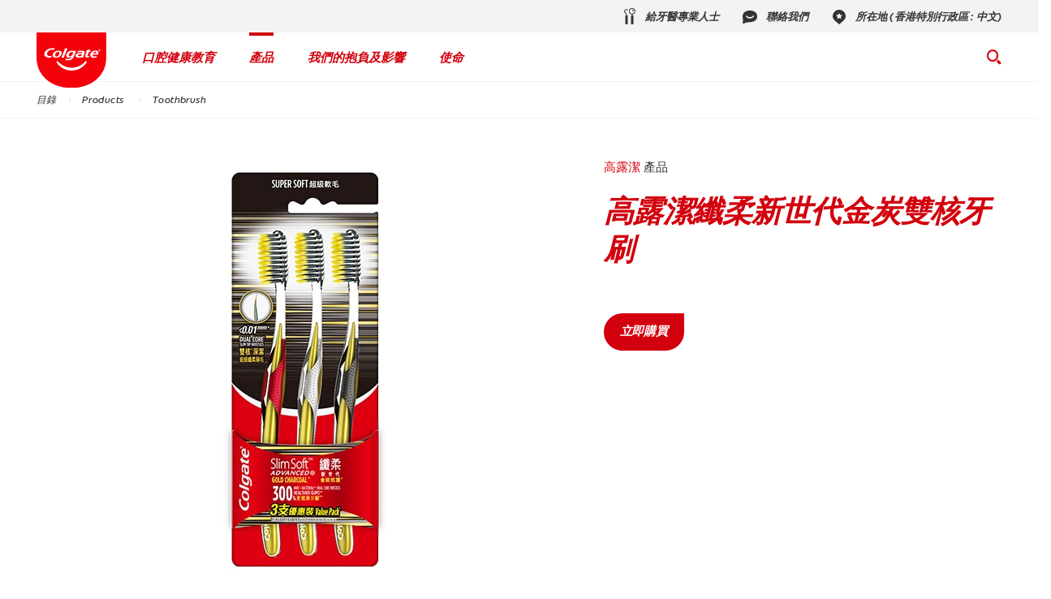

--- FILE ---
content_type: text/html
request_url: https://www.colgate.com.hk/products/toothbrush/colgate-slimsoft-advanced-toothbrush
body_size: 19619
content:
<!DOCTYPE HTML>

<!--[if lt IE 7]>      <html lang="zh-HK"  class="no-js lt-ie9 lt-ie8 lt-ie7"> <![endif]-->
<!--[if IE 7]>         <html lang="zh-HK" class="no-js lt-ie9 lt-ie8"> <![endif]-->
<!--[if IE 8]>         <html lang="zh-HK" class="no-js lt-ie9"> <![endif]-->
<!--[if gt IE 8]><!--> <html class="no-js" lang="zh-HK"> <!--<![endif]-->
<head><script type="text/javascript">
// API Environment Handler - Switches API endpoints based on current domain
(function() {
    const ORIGINAL_CRAWLED_DOMAIN = 'www.colgate.com.hk';
    
    function isProductionEnvironment() {
        const hostname = window.location.hostname;
        const protocol = window.location.protocol;
        const fullUrl = window.location.href;
        
        // Special case for China corporate site
        if (fullUrl === 'https://corp.colgate.com.cn' || fullUrl.startsWith('https://corp.colgate.com.cn/')) {
            return true;
        }
        
        // Standard production check: https://www.* domains
        return protocol === 'https:' && hostname.startsWith('www.');
    }
    
    function getStageAemDomain() {
        // Convert original crawled domain to stageaem version
        if (ORIGINAL_CRAWLED_DOMAIN.startsWith('www.')) {
            // Replace www. with stageaem.
            return ORIGINAL_CRAWLED_DOMAIN.replace('www.', 'stageaem.');
        } else if (ORIGINAL_CRAWLED_DOMAIN === 'corp.colgate.com.cn') {
            // Prepend stageaem. to corp.colgate.com.cn
            return 'stageaem.' + ORIGINAL_CRAWLED_DOMAIN;
        } else {
            // For other domains, prepend stageaem.
            return 'stageaem.' + ORIGINAL_CRAWLED_DOMAIN;
        }
    }
    
    function transformServicesUrl(url) {
        if (url && url.startsWith('/services/')) {
            if (isProductionEnvironment()) {
                // Production: leave relative URLs unchanged
                console.log('Production environment detected, keeping relative URL:', url);
                return url;
            } else {
                // Non-production: redirect to stageaem version of original domain
                const stageAemDomain = getStageAemDomain();
                const transformedUrl = 'https://' + stageAemDomain + url;
                console.log('Non-production environment, API URL transformed:', url, '->', transformedUrl);
                return transformedUrl;
            }
        }
        return url;
    }
    
    // Monkey patch XMLHttpRequest
    const originalXHROpen = XMLHttpRequest.prototype.open;
    XMLHttpRequest.prototype.open = function(method, url, async, user, password) {
        const transformedUrl = transformServicesUrl(url);
        return originalXHROpen.call(this, method, transformedUrl, async, user, password);
    };
    
    // Monkey patch fetch API
    const originalFetch = window.fetch;
    window.fetch = function(input, init) {
        let url = input;
        if (typeof input === 'string') {
            url = transformServicesUrl(input);
        } else if (input instanceof Request) {
            const originalUrl = input.url;
            const transformedUrl = transformServicesUrl(originalUrl);
            if (transformedUrl !== originalUrl) {
                url = new Request(transformedUrl, input);
            }
        }
        return originalFetch.call(this, url, init);
    };
    
    // Monkey patch jQuery AJAX if jQuery is available
    if (window.jQuery) {
        const originalJQueryAjax = jQuery.ajax;
        jQuery.ajax = function(options) {
            if (typeof options === 'string') {
                options = transformServicesUrl(options);
            } else if (options && options.url) {
                options.url = transformServicesUrl(options.url);
            }
            return originalJQueryAjax.call(this, options);
        };
        
        // Also patch the $ alias if it points to jQuery
        if (window.$ && window.$ === window.jQuery) {
            window.$.ajax = jQuery.ajax;
        }
    }
    
    function updateFormEndpoints() {
        const forms = document.querySelectorAll('form[action*="public.prod-api-services.colgate.com"]');
        
        if (!isProductionEnvironment()) {
            // Switch to stage environment
            forms.forEach(function(form) {
                const currentAction = form.getAttribute('action');
                if (currentAction && currentAction.includes('public.prod-api-services.colgate.com')) {
                    const newAction = currentAction.replace('public.prod-api-services.colgate.com', 'public.stage-api-services.colgate.com');
                    form.setAttribute('action', newAction);
                    console.log('Switched form API endpoint to stage:', newAction);
                }
            });
        }
    }
    
    // Run when DOM is ready
    if (document.readyState === 'loading') {
        document.addEventListener('DOMContentLoaded', updateFormEndpoints);
    } else {
        updateFormEndpoints();
    }
    
    console.log('API Environment Handler initialized for:', isProductionEnvironment() ? 'PRODUCTION' : 'STAGE');
})();
</script>
<meta content="zh-HK" name="localeLanguage"/>
<meta charset="utf-8"/>
<meta content="cpcolgate2020" name="theme"/>
<meta content="width=device-width, initial-scale=1.0" name="viewport"/>
<script type="application/ld+json">{"@context":"http://schema.org","@type":"BreadcrumbList","itemListElement":[{"@type":"ListItem","position":1,"item":{"@id":"https://www.colgate.com.hk","name":"目錄 "}},{"@type":"ListItem","position":2,"item":{"@id":"https://www.colgate.com.hk/products","name":"Products"}},{"@type":"ListItem","position":3,"item":{"@id":"https://www.colgate.com.hk/products/toothbrush","name":"Toothbrush"}}]}</script>
<meta content="高露潔纖柔新世代牙刷，超級柔彈刷毛創新雙核深潔技術，外韌內柔，同時擁有超細纖柔刷毛雙核刷毛可以7倍更溫和深入牙齦線，2.4倍更深入牙間隙縫，加強清除牙菌斑。臨床實證能讓牙齦300%更健康" name="description"/>
<meta class="swiftype" content="100" data-type="integer" name="custom_ranking"/>
<meta class="swiftype" content="product" data-type="string" name="occ_type"/>
<meta class="swiftype" content="landing" data-type="string" name="occ_format"/>
<meta class="swiftype" content="toothbrush" data-type="string" name="occ_category"/>
<meta class="swiftype" content="colgate" data-type="string" name="occ_brand"/>
<meta class="swiftype" content="colgate:campaign/slim-soft-advanced" data-type="string" name="occ_tag"/>
<meta class="swiftype" content="colgate:family/slim-soft" data-type="string" name="occ_tag"/>
<meta class="swiftype" content="colgate:benefit-usage/breath-freshening" data-type="string" name="occ_tag"/>
<meta class="swiftype" content="colgate:bristle-type/extra-soft" data-type="string" name="occ_tag"/>
<meta class="swiftype" content="colgate:type/manual" data-type="string" name="occ_tag"/>
<meta content="https://www.colgate.com.hk/content/dam/cp-sites/oral-care/oral-care-center/zh-hk/product-detail-pages/toothbrush/colgate-slimsoft-advanced-gold-toothbrush.jpg" property="og:image"/>
<meta content="高露潔纖柔新世代金炭雙核牙刷" name="twitter:title"/>
<meta class="swiftype" content="2022-11-23" data-type="date" name="published_date"/>
<meta class="swiftype" content="高露潔纖柔新世代金炭雙核牙刷" data-type="string" name="title"/>
<meta content="高露潔纖柔新世代牙刷，超級柔彈刷毛創新雙核深潔技術，外韌內柔，同時擁有超細纖柔刷毛雙核刷毛可以7倍更溫和深入牙齦線，2.4倍更深入牙間隙縫，加強清除牙菌斑。臨床實證能讓牙齦300%更健康" name="twitter:description"/>
<meta content="高露潔纖柔新世代金炭雙核牙刷" property="og:title"/>
<meta class="swiftype" content="https://www.colgate.com.hk/content/dam/cp-sites/oral-care/oral-care-center/zh-hk/product-detail-pages/toothbrush/colgate-slimsoft-advanced-gold-toothbrush.jpg" data-type="enum" name="image"/>
<meta content="高露潔纖柔新世代牙刷，超級柔彈刷毛創新雙核深潔技術，外韌內柔，同時擁有超細纖柔刷毛雙核刷毛可以7倍更溫和深入牙齦線，2.4倍更深入牙間隙縫，加強清除牙菌斑。臨床實證能讓牙齦300%更健康" property="og:description"/>
<meta class="swiftype" content="高露潔纖柔新世代牙刷，超級柔彈刷毛創新雙核深潔技術，外韌內柔，同時擁有超細纖柔刷毛雙核刷毛可以7倍更溫和深入牙齦線，2.4倍更深入牙間隙縫，加強清除牙菌斑。臨床實證能讓牙齦300%更健康" data-type="string" name="shortDescription"/>
<meta class="swiftype" content="CN05529A" data-type="string" name="skuCode"/>
<link href="https://www.colgate.com.hk/products/toothbrush/colgate-slimsoft-advanced-toothbrush" hreflang="ZH-HK" rel="alternate"/>
<title>高露潔纖柔新世代金炭雙核牙刷</title>
<script>
	window.dataLayer = [
  {
    "environmentInformation": {
      "datalayerVersion": "2.0",
      "environment": "production"
    }
  },
  {
    "siteInformation": {
      "audience": "b2c",
      "brand": "Colgate",
      "careCategory": "Oral Care",
      "careSubCategory": "",
      "countryCode": "HK",
      "purpose": "brand",
      "region": "Asia Pacific",
      "siteId": "ED5B43CB-AA4A-4B7A-BA25-9250828A9BEC",
      "siteName": "Colgate zh-hk",
      "domain": "www.colgate.com.hk",
      "platform": "aem",
      "type": "web",
      "productionDate": "2018-11-04",
      "contentPath": "/content/cp-sites/oral-care/oral-care-center/zh_hk/home/products/toothbrush/colgate-slimsoft-advanced-toothbrush",
      "urlPath": "/products/toothbrush/colgate-slimsoft-advanced-toothbrush",
      "platformVersion": "6.5.15.0-SSP1",
      "language": "ZH"
    }
  },
  {
    "product": {
      "productFamily": "",
      "productVariantName": "",
      "productName": "高露潔纖柔新世代金炭雙核牙刷"
    }
  },
  {
    "pageInformation": {
      "phase": "",
      "stage": "",
      "species": "",
      "author": "",
      "topic": "",
      "title": "colgate-slimsoft-advanced-gold-toothbrush",
      "publicationDate": "",
      "tags": ""
    }
  }
]
</script>
<link href="https://www.colgate.com.hk/products/toothbrush/colgate-slimsoft-advanced-toothbrush" rel="canonical"/>
<link href="/etc/designs/zg/cpcolgate2020/desktop/css.asset.css/core/design.default.bootstrap.v0-0-1.css" rel="stylesheet"/>
<!--[if lte IE 6]>
		<![endif]-->
<!--[if IE 7]>
		<![endif]-->
<!--[if IE 8]>
		<link rel="stylesheet" href="/etc/designs/zg/cpcolgate2020/desktop/css.fileAsset.css/zg/basic/desktop/css/utils/ie8.v0-0-1.css" />
<![endif]-->
<link href="/etc/designs/zg/cpcolgate2020/desktop/assets/img/favicon.ico" rel="icon" type="image/x-icon"/>
<script src="/etc/designs/zg/cpcolgate2020/desktop/js.fileAsset.js/zg/cpcolgate2020/desktop/js/head/head.v0-0-1.js" type="text/javascript"></script>
<link as="font" crossorigin="" href="/etc/designs/zg/cpcolgate2020/desktop/assets/fonts/ColgateReady/ColgateReadyCyWebRegular/colgatereadycy_web-regular.woff" rel="preload" type="font/woff"/>
<link as="font" crossorigin="" href="/etc/designs/zg/cpcolgate2020/desktop/assets/fonts/ColgateRelaunchIcons/ColgateRelaunchIcons.woff" rel="preload" type="font/woff"/>
<link as="font" crossorigin="" href="/etc/designs/zg/cpcolgate2020/desktop/assets/fonts/ColgateReady/ColgateReadyCyWebBold/colgatereadycy_web-bold.woff" rel="preload" type="font/woff"/>
<link as="font" crossorigin="" href="/etc/designs/zg/cpcolgate2020/desktop/assets/fonts/ColgateReady/ColgateReadyWebBoldItalic/colgate_ready_web-bold_italic.woff" rel="preload" type="font/woff"/>
<link as="font" crossorigin="" href="/etc/designs/zg/cpcolgate2020/desktop/assets/fonts/materialicons/MaterialIcons-Regular.woff2" rel="preload" type="font/woff2"/>
<link as="font" crossorigin="" href="/etc/designs/zg/cpcolgate2020/desktop/assets/fonts/openSans/open-sans-v18-latin_cyrillic-regular.woff2" rel="preload" type="font/woff2"/>
<!-- Google Tag Manager -->
<script>(function(w,d,s,l,i){w[l]=w[l]||[];w[l].push({'gtm.start':
new Date().getTime(),event:'gtm.js'});var f=d.getElementsByTagName(s)[0],
j=d.createElement(s),dl=l!='dataLayer'?'&l='+l:'';j.async=true;j.src=
'https://www.googletagmanager.com/gtm.js?id='+i+dl;f.parentNode.insertBefore(j,f);
})(window,document,'script','dataLayer','GTM-5VC3V5Q');</script>
<!-- End Google Tag Manager -->
<script>(window.BOOMR_mq=window.BOOMR_mq||[]).push(["addVar",{"rua.upush":"false","rua.cpush":"false","rua.upre":"false","rua.cpre":"false","rua.uprl":"false","rua.cprl":"false","rua.cprf":"false","rua.trans":"","rua.cook":"false","rua.ims":"false","rua.ufprl":"false","rua.cfprl":"false","rua.isuxp":"false","rua.texp":"norulematch","rua.ceh":"false","rua.ueh":"false","rua.ieh.st":"0"}]);</script>
<script>!function(e){var n="https://s.go-mpulse.net/boomerang/";if("False"=="True")e.BOOMR_config=e.BOOMR_config||{},e.BOOMR_config.PageParams=e.BOOMR_config.PageParams||{},e.BOOMR_config.PageParams.pci=!0,n="https://s2.go-mpulse.net/boomerang/";if(window.BOOMR_API_key="3U84E-TL3CP-GXVJG-EWLDQ-VBYEA",function(){function e(){if(!o){var e=document.createElement("script");e.id="boomr-scr-as",e.src=window.BOOMR.url,e.async=!0,i.parentNode.appendChild(e),o=!0}}function t(e){o=!0;var n,t,a,r,d=document,O=window;if(window.BOOMR.snippetMethod=e?"if":"i",t=function(e,n){var t=d.createElement("script");t.id=n||"boomr-if-as",t.src=window.BOOMR.url,BOOMR_lstart=(new Date).getTime(),e=e||d.body,e.appendChild(t)},!window.addEventListener&&window.attachEvent&&navigator.userAgent.match(/MSIE [67]\./))return window.BOOMR.snippetMethod="s",void t(i.parentNode,"boomr-async");a=document.createElement("IFRAME"),a.src="about:blank",a.title="",a.role="presentation",a.loading="eager",r=(a.frameElement||a).style,r.width=0,r.height=0,r.border=0,r.display="none",i.parentNode.appendChild(a);try{O=a.contentWindow,d=O.document.open()}catch(_){n=document.domain,a.src="javascript:var d=document.open();d.domain='"+n+"';void(0);",O=a.contentWindow,d=O.document.open()}if(n)d._boomrl=function(){this.domain=n,t()},d.write("<bo"+"dy onload='document._boomrl();'>");else if(O._boomrl=function(){t()},O.addEventListener)O.addEventListener("load",O._boomrl,!1);else if(O.attachEvent)O.attachEvent("onload",O._boomrl);d.close()}function a(e){window.BOOMR_onload=e&&e.timeStamp||(new Date).getTime()}if(!window.BOOMR||!window.BOOMR.version&&!window.BOOMR.snippetExecuted){window.BOOMR=window.BOOMR||{},window.BOOMR.snippetStart=(new Date).getTime(),window.BOOMR.snippetExecuted=!0,window.BOOMR.snippetVersion=12,window.BOOMR.url=n+"3U84E-TL3CP-GXVJG-EWLDQ-VBYEA";var i=document.currentScript||document.getElementsByTagName("script")[0],o=!1,r=document.createElement("link");if(r.relList&&"function"==typeof r.relList.supports&&r.relList.supports("preload")&&"as"in r)window.BOOMR.snippetMethod="p",r.href=window.BOOMR.url,r.rel="preload",r.as="script",r.addEventListener("load",e),r.addEventListener("error",function(){t(!0)}),setTimeout(function(){if(!o)t(!0)},3e3),BOOMR_lstart=(new Date).getTime(),i.parentNode.appendChild(r);else t(!1);if(window.addEventListener)window.addEventListener("load",a,!1);else if(window.attachEvent)window.attachEvent("onload",a)}}(),"".length>0)if(e&&"performance"in e&&e.performance&&"function"==typeof e.performance.setResourceTimingBufferSize)e.performance.setResourceTimingBufferSize();!function(){if(BOOMR=e.BOOMR||{},BOOMR.plugins=BOOMR.plugins||{},!BOOMR.plugins.AK){var n=""=="true"?1:0,t="",a="y7ssa7yxz2we42hjbg7q-f-1eb21f960-clientnsv4-s.akamaihd.net",i="false"=="true"?2:1,o={"ak.v":"39","ak.cp":"932196","ak.ai":parseInt("586332",10),"ak.ol":"0","ak.cr":241,"ak.ipv":4,"ak.proto":"http/1.1","ak.rid":"1aad743f","ak.r":47598,"ak.a2":n,"ak.m":"dsca","ak.n":"essl","ak.bpcip":"199.229.32.0","ak.cport":62072,"ak.gh":"23.58.89.78","ak.quicv":"","ak.tlsv":"tls1.3","ak.0rtt":"","ak.0rtt.ed":"","ak.csrc":"-","ak.acc":"bbr","ak.t":"1760102847","ak.ak":"hOBiQwZUYzCg5VSAfCLimQ==PGoJplSwUU0yAOTKLi8gQVsMDJaDjO4LeR432bRXGDD0EJkU+LVbhu09W1N9tZ5t2C9bunkK9MyiAs1oLrHoQqXRNOQV0fV71DR2c5ZNviojB/SS2k7GLqXgH9rdKaD22IiGvyynQz4NzKmVAQY/09oAxSQ8xBctBVgoL//oR0rcT7BFzckwBPwwkwFwuiPfX/yusG+/dNIW6BbMJIACJ2yXosPRiYMzId3iGxqjzHwQOqAM8b4XdX4E5KG+k3uHSzdG3TFsyWWQ5Ns0hXsDmoY/u4RsGFt/NFTEoCUz1IbXrW4dD1TX0goxID4LEk3xg07mZgx42S8aA77yDJR18zXMQwsWXXTGT1DLd3005IVBSs9dTHs2qkyagzgFKag8lf1ZhcZMJdrEV1k+CTnn9nKjIuOA/tQpQzOWXkzMSVE=","ak.pv":"117","ak.dpoabenc":"","ak.tf":i};if(""!==t)o["ak.ruds"]=t;var r={i:!1,av:function(n){var t="http.initiator";if(n&&(!n[t]||"spa_hard"===n[t]))o["ak.feo"]=void 0!==e.aFeoApplied?1:0,BOOMR.addVar(o)},rv:function(){var e=["ak.bpcip","ak.cport","ak.cr","ak.csrc","ak.gh","ak.ipv","ak.m","ak.n","ak.ol","ak.proto","ak.quicv","ak.tlsv","ak.0rtt","ak.0rtt.ed","ak.r","ak.acc","ak.t","ak.tf"];BOOMR.removeVar(e)}};BOOMR.plugins.AK={akVars:o,akDNSPreFetchDomain:a,init:function(){if(!r.i){var e=BOOMR.subscribe;e("before_beacon",r.av,null,null),e("onbeacon",r.rv,null,null),r.i=!0}return this},is_complete:function(){return!0}}}}()}(window);</script>
                              <script>!function(e){var n="https://s.go-mpulse.net/boomerang/";if("False"=="True")e.BOOMR_config=e.BOOMR_config||{},e.BOOMR_config.PageParams=e.BOOMR_config.PageParams||{},e.BOOMR_config.PageParams.pci=!0,n="https://s2.go-mpulse.net/boomerang/";if(window.BOOMR_API_key="3U84E-TL3CP-GXVJG-EWLDQ-VBYEA",function(){function e(){if(!o){var e=document.createElement("script");e.id="boomr-scr-as",e.src=window.BOOMR.url,e.async=!0,i.parentNode.appendChild(e),o=!0}}function t(e){o=!0;var n,t,a,r,d=document,O=window;if(window.BOOMR.snippetMethod=e?"if":"i",t=function(e,n){var t=d.createElement("script");t.id=n||"boomr-if-as",t.src=window.BOOMR.url,BOOMR_lstart=(new Date).getTime(),e=e||d.body,e.appendChild(t)},!window.addEventListener&&window.attachEvent&&navigator.userAgent.match(/MSIE [67]\./))return window.BOOMR.snippetMethod="s",void t(i.parentNode,"boomr-async");a=document.createElement("IFRAME"),a.src="about:blank",a.title="",a.role="presentation",a.loading="eager",r=(a.frameElement||a).style,r.width=0,r.height=0,r.border=0,r.display="none",i.parentNode.appendChild(a);try{O=a.contentWindow,d=O.document.open()}catch(_){n=document.domain,a.src="javascript:var d=document.open();d.domain='"+n+"';void(0);",O=a.contentWindow,d=O.document.open()}if(n)d._boomrl=function(){this.domain=n,t()},d.write("<bo"+"dy onload='document._boomrl();'>");else if(O._boomrl=function(){t()},O.addEventListener)O.addEventListener("load",O._boomrl,!1);else if(O.attachEvent)O.attachEvent("onload",O._boomrl);d.close()}function a(e){window.BOOMR_onload=e&&e.timeStamp||(new Date).getTime()}if(!window.BOOMR||!window.BOOMR.version&&!window.BOOMR.snippetExecuted){window.BOOMR=window.BOOMR||{},window.BOOMR.snippetStart=(new Date).getTime(),window.BOOMR.snippetExecuted=!0,window.BOOMR.snippetVersion=12,window.BOOMR.url=n+"3U84E-TL3CP-GXVJG-EWLDQ-VBYEA";var i=document.currentScript||document.getElementsByTagName("script")[0],o=!1,r=document.createElement("link");if(r.relList&&"function"==typeof r.relList.supports&&r.relList.supports("preload")&&"as"in r)window.BOOMR.snippetMethod="p",r.href=window.BOOMR.url,r.rel="preload",r.as="script",r.addEventListener("load",e),r.addEventListener("error",function(){t(!0)}),setTimeout(function(){if(!o)t(!0)},3e3),BOOMR_lstart=(new Date).getTime(),i.parentNode.appendChild(r);else t(!1);if(window.addEventListener)window.addEventListener("load",a,!1);else if(window.attachEvent)window.attachEvent("onload",a)}}(),"".length>0)if(e&&"performance"in e&&e.performance&&"function"==typeof e.performance.setResourceTimingBufferSize)e.performance.setResourceTimingBufferSize();!function(){if(BOOMR=e.BOOMR||{},BOOMR.plugins=BOOMR.plugins||{},!BOOMR.plugins.AK){var n=""=="true"?1:0,t="",a="aokmbovydf5sa2kt5fea-f-7731f35f6-clientnsv4-s.akamaihd.net",i="false"=="true"?2:1,o={"ak.v":"39","ak.cp":"932196","ak.ai":parseInt("1288308",10),"ak.ol":"0","ak.cr":9,"ak.ipv":4,"ak.proto":"http/1.1","ak.rid":"1bc48200","ak.r":38939,"ak.a2":n,"ak.m":"dsca","ak.n":"essl","ak.bpcip":"3.148.192.0","ak.cport":56036,"ak.gh":"23.44.170.32","ak.quicv":"","ak.tlsv":"tls1.3","ak.0rtt":"","ak.0rtt.ed":"","ak.csrc":"-","ak.acc":"bbr","ak.t":"1767106888","ak.ak":"hOBiQwZUYzCg5VSAfCLimQ==Z2Zdq/ItwpENKrgQBDJXW0aBq4YsRHD88QsWCtzvyhy1vqR+aBHCy3ACoYaU48kYc7FgbL0HVXAJ3dzqRIVNPJ0Bg6ZYoFCVeSyDnTUgoxgtx3N0V/h++j8UOevCV27q9GwH/1ZwKuWHE+td6NvJv7k9u2rZ8IKPbsSvZWX0VP00hMwepKDnz2bDqF0WUURdPqkwlE/7zRp7ug+SOJqsZBRDhEBKb69TMpH8FeRgjKD9e8J/j7WPzjR+iV7zZR7lUomCXsL1l1Wbc0kIxUD9qGRatLaQ34+XSmqEZjGtGYvrNK1ix1Kv03kMM9Js5qV8I382u0OBEWT63BHiI/u0hLZ/YE2TriGZPI/W+b30jM80WMjJtNECRshAgJptTBk2V7UgKaOniA7G2M9v60BUsE1Is9bbie3yWQIFP5UA+4g=","ak.pv":"8","ak.dpoabenc":"","ak.tf":i};if(""!==t)o["ak.ruds"]=t;var r={i:!1,av:function(n){var t="http.initiator";if(n&&(!n[t]||"spa_hard"===n[t]))o["ak.feo"]=void 0!==e.aFeoApplied?1:0,BOOMR.addVar(o)},rv:function(){var e=["ak.bpcip","ak.cport","ak.cr","ak.csrc","ak.gh","ak.ipv","ak.m","ak.n","ak.ol","ak.proto","ak.quicv","ak.tlsv","ak.0rtt","ak.0rtt.ed","ak.r","ak.acc","ak.t","ak.tf"];BOOMR.removeVar(e)}};BOOMR.plugins.AK={akVars:o,akDNSPreFetchDomain:a,init:function(){if(!r.i){var e=BOOMR.subscribe;e("before_beacon",r.av,null,null),e("onbeacon",r.rv,null,null),r.i=!0}return this},is_complete:function(){return!0}}}}()}(window);</script></head>
<body class="page-products page-toothbrush page-colgate-slimsoft-advanced-toothbrush layout-product-detail-page-2020 template-flexidoc-product-page grid-bootstrap" data-path-id="546617fce5f5c29062281a10bb276b9b" data-theme-path="/etc/designs/zg/cpcolgate2020/desktop">
<script src="/etc.clientlibs/clientlibs/granite/jquery.min.js"></script>
<script src="/etc.clientlibs/clientlibs/granite/utils.min.js"></script>
<script src="/etc.clientlibs/clientlibs/granite/jquery/granite.min.js"></script>
<script src="/etc.clientlibs/foundation/clientlibs/jquery.min.js"></script>
<script src="/etc.clientlibs/foundation/clientlibs/shared.min.js"></script>
<script src="/etc.clientlibs/cq/personalization/clientlib/underscore.min.js"></script>
<script src="/etc.clientlibs/cq/personalization/clientlib/personalization/kernel.min.js"></script>
<script type="text/javascript">
	$CQ(function() {
		CQ_Analytics.SegmentMgr.loadSegments("/etc/segmentation/contexthub");
	});
</script>
<!-- Google Tag Manager (noscript) -->
<noscript><iframe height="0" src="https://www.googletagmanager.com/ns.html?id=GTM-5VC3V5Q" style="display:none;visibility:hidden" width="0"></iframe></noscript>
<!-- End Google Tag Manager (noscript) -->
<!--TrustArc Banner DIV -->
<style>
#consent_blackbar {
position:fixed;
bottom:0px;
margin:auto;
padding-left:10%;
padding-right:10%;
z-index:99999999999 !important;}
</style>
<div id="consent_blackbar"></div>
<!--End TrustArc Banner DIV --><div class="container-fluid"><div class="row"><div class="col-xs-12" id="header"><div class="row"><div class="layout-outer"><div class="layout-inner"><div class="col-xs-12 col-md-12 default-style"><div class="snippetReference component section header-2022 col-xs-12 reference-header header fixed-component">
<div class="inner">
<div class="component-content">
<a aria-hidden="true" id="0719374869" style="visibility:hidden"></a>
<div class="richText component section skip-navigation-button first odd grid_3">
<div class="component-content">
<div class="richText-content">
<p style="margin: 0;"><a href="#content"><span class="focus-border">Skip Navigation</span></a></p>
</div>
</div>
</div>
<div class="box component section utility-bar even">
<div class="component-content" id="01365581028">
<div class="paragraphSystem content">
<a aria-hidden="true" id="0808791566" style="visibility:hidden"></a>
<div class="richText component section wh-explore-dropdown first odd">
<div class="component-content">
<div class="richText-content">
<div class="dropdown">
<button id="wh-explore-dropdown-button">探索 Colgate.com.hk</button>
<ul id="wh-explore-list">
<li><a href="/oral-health">口腔健康教育</a></li>
<li><a href="/products">產品</a></li>
<li><a href="/oral-health-education/our-commitment">我們的抱負及影響</a></li>
<li><a href="/power-of-optimism">改變世界</a></li>
</ul>
</div>
</div>
</div>
</div>
<div class="box component section utility-links even last">
<div class="component-content" id="128697626">
<div class="paragraphSystem content">
<a aria-hidden="true" id="1515247088" style="visibility:hidden"></a>
<div class="image component section default-style first odd">
<div class="component-content left">
<div class="analytics-image-tracking"></div>
<a href="https://www.colgateprofessional.com.hk/" rel="noopener noreferrer" target="_blank" title="給牙醫專業人士"><img alt="給牙醫專業人士" src="/content/dam/cp-sites/oral-care/oral-care-center-relaunch/global/header/utility-links/professional.svg" title="給牙醫專業人士"/> </a>
</div>
</div>
<div class="image component section default-style even">
<div class="component-content left">
<div class="analytics-image-tracking"></div>
<a href="https://www.colgatepalmolive.com.hk/contact-us/" rel="noopener noreferrer" target="_blank" title="聯絡我們"><img alt="聯絡我們" src="/content/dam/cp-sites/oral-care/oral-care-center-relaunch/global/header/utility-links/contact.svg" title="聯絡我們"/> </a>
</div>
</div>
<div class="image component section default-style odd last">
<div class="component-content left">
<div class="analytics-image-tracking"></div>
<a href="/locations" title="所在地 (香港特別行政區 : 中文)"><img alt="所在地 (香港特別行政區 : 中文) " src="/content/dam/cp-sites/oral-care/oral-care-center-relaunch/global/header/utility-links/location-pin.svg" title="所在地 (香港特別行政區 : 中文) "/> </a>
</div>
</div>
</div>
</div>
</div>
</div>
</div>
</div>
<div class="box component section main-header odd">
<div class="component-content" id="01023030975">
<div class="paragraphSystem content">
<a aria-hidden="true" id="01009532137" style="visibility:hidden"></a>
<div class="image component section logo first odd grid_4">
<div class="component-content left">
<div class="analytics-image-tracking"></div>
<a href="/" title="home"><img alt="Colgate® Logo" src="/content/dam/cp-sites/oral-care/oral-care-center-relaunch/global/logos/colgate-smile-badge.svg" title="Colgate® Logo"/> </a>
</div>
</div>
<div class="image component section wh-logo even">
<div class="component-content left">
<div class="analytics-image-tracking"></div>
<a href="/whitening-hub/products/colgate-optic-white-pro-led-teeth-whitening-kit" title="Whitening Hub Home"><picture>
<!--[if IE 9]><video style="display: none;"><![endif]-->
<source media="(max-width: 320px)" srcset="/content/dam/cp-sites/oral-care/oral-care-center/en_us/whitening-hub/wh-logo.png.rendition.157.156.png"/>
<source media="(max-width: 767px)" srcset="/content/dam/cp-sites/oral-care/oral-care-center/en_us/whitening-hub/wh-logo.png.rendition.157.156.png"/>
<source media="(min-width: 768px) and (max-width: 991px)" srcset="/content/dam/cp-sites/oral-care/oral-care-center/en_us/whitening-hub/wh-logo.png.rendition.157.156.png"/>
<source media="(min-width: 992px) and (max-width: 1199px)" srcset="/content/dam/cp-sites/oral-care/oral-care-center/en_us/whitening-hub/wh-logo.png.rendition.157.156.png"/>
<source media="(min-width: 1200px) and (max-width: 1920px)" srcset="/content/dam/cp-sites/oral-care/oral-care-center/en_us/whitening-hub/wh-logo.png.rendition.157.156.png"/> <!--[if IE 9]></video><![endif]-->
<img alt="Whitening Hub Logo" src="/content/dam/cp-sites/oral-care/oral-care-center/en_us/whitening-hub/wh-logo.png" title="Whitening Hub Logo"/>
</picture> </a>
</div>
</div>
<div class="richText component section menu-2022 odd">
<div class="component-content">
<div class="richText-content">
<ul class="menu">
<li><button aria-controls="oral-health-submenu" id="oral-health-button">口腔健康教育</button></li>
<li><button aria-controls="products-submenu" id="products-button">產品</button></li>
<li><button aria-controls="social-impact-submenu" id="social-impact-button">我們的抱負及影響</button></li>
<li><button aria-controls="mission-submenu" id="mission-button">使命</button></li>
</ul>
</div>
</div>
</div>
<div class="richText component section wh-menu even">
<div class="component-content">
<div class="richText-content">
<p><button class="mobile-menu-button" id="wh-menu-button">牙齒美白產品</button></p>
<div class="menu-items" id="wh-menu">
<div class="products">
<button id="wh-products-button">牙齒美白產品</button>
<ul id="wh-products-list">
<li><a href="/whitening-hub/products/colgate-optic-white-pro-series-teeth-whitening-toothpaste">⾼露潔<sup>®</sup> 光感·白臻極亮白牙膏</a></li>
<li><a href="/whitening-hub/products/colgate-optic-white-pro-led-teeth-whitening-kit">⾼露潔<sup>®</sup> 光感·⽩LED藍光美白牙齒套裝</a></li>
</ul>
</div>
</div>
</div>
</div>
</div>
<div class="parametrizedhtml component section default-style odd last reference-header-buttons">
<div class="component-content">
<div another-search="要查看更多结果，请尝试其他搜索词。" articles-title="口腔护理" class="search-box-container" custom-col-size="three-columns" data-action="/search?cacheclear" more-articles-label="{0} 更多文章" more-products-label="{0} 更多产品" no-results="我们找不到任何东西" products-title="按类型显示产品">
<form role="search">
<div class="search-wrapper">
<span class="icon-search"></span>
<label class="searchBox-label" for="site-search">Search Box</label>
<input aria-label="Search Box" autocomplete="off" class="search-box" id="site-search" maxlength="2048" placeholder="搜索..." type="text"/>
<div class="action-box">
<button class="clear-btn" type="reset">清除</button>
<button aria-label="Clear" class="submit-btn" type="submit"></button>
</div>
</div>
<button aria-label="Search Box Button" class="search-btn"></button>
</form>
<div class="bg"></div>
</div>
<button aria-expanded="false" aria-label="Menu" class="menu"></button>
</div>
</div>
</div>
</div>
</div>
<div class="richText component section submenu-2022 even">
<div class="component-content">
<div class="richText-content">
<ul class="submenu" id="oral-health-submenu">
<li>
<ul class="column">
<li><p class="heading">培養健康習慣</p> </li>
<li><a href="/oral-health/brushing-and-flossing">刷牙和使用牙線</a></li>
<li><a href="/oral-health/fluoride">氟化物</a></li>
<li><a href="/oral-health/mouth-and-teeth-anatomy">口腔和牙齒解剖學</a></li>
<li><a href="/oral-health/nutrition-and-oral-health">營養與口腔健康</a></li>
<li><a href="/oral-health/selecting-dental-products">選擇牙科產品</a></li>
<li><a href="/oral-health/threats-to-dental-health">牙齒健康面對的威脅</a></li>
<li><a href="/oral-health/teeth-whitening">牙齒美白</a></li>
</ul> </li>
<li>
<ul class="column">
<li><p class="heading">常見口腔問題</p> </li>
<li><a href="/oral-health/bad-breath">口臭</a></li>
<li><a href="/oral-health/bruxism">磨牙症</a></li>
<li><a href="/oral-health/cavities">蛀牙</a></li>
<li><a href="/oral-health/dry-mouth">口乾</a></li>
<li><a href="/oral-health/gum-disease">牙齦疾病</a></li>
<li><a href="/oral-health/mouth-sores-and-infections">口腔潰瘍和感染</a></li>
<li><a href="/oral-health/plaque-and-tartar">牙菌斑和牙結石</a></li>
<li><a href="/oral-health/temporomandibular-disorder">顳頜關節症</a></li>
<li><a href="/oral-health/tooth-sensitivity">牙齒敏感</a></li>
</ul> </li>
<li>
<ul class="column">
<li><p class="heading">牙齒狀況</p> </li>
<li><a href="/oral-health/adult-orthodontics">成人齒顎矯正</a></li>
<li><a href="/oral-health/anesthesia">牙科麻醉</a></li>
<li><a href="/oral-health/anorexia-bulimia">厭食症或暴食症</a></li>
<li><a href="/oral-health/bonding">牙科黏接</a></li>
<li><a href="/oral-health/bridges-and-crowns">牙橋和牙冠</a></li>
<li><a href="/oral-health/cancer">癌症</a></li>
<li><a href="/oral-health/cleft-lip-palate">兔唇或顎裂</a></li>
<li><a href="/oral-health/dental-emergencies-and-sports-safety">牙科急症和運動安全</a></li>
<li><a href="/oral-health/dental-visits">牙科檢查</a></li>
<li><a href="/oral-health/dentures">假牙</a></li>
<li><a href="/oral-health/diabetes-and-other-endocrine-disorders">糖尿病和其他內分泌失調</a></li>
<li><a href="/oral-health/fillings">補牙</a></li>
<li><a href="/oral-health/gastrointestinal-disorders">腸胃疾病</a></li>
<li><a href="/oral-health/heart-disease">心臟病</a></li>
<li><a href="/oral-health/hiv-aids-and-stds">HIV／愛滋病和性病</a></li>
<li><a href="/oral-health/immune-disorders">免疫系統失調</a></li>
<li><a href="/oral-health/implants">植牙</a></li>
<li><a href="/oral-health/kidney-disease">腎病</a></li>
<li><a href="/oral-health/respiratory-conditions">呼吸系統疾病</a></li>
<li><a href="/oral-health/root-canals">根管治療</a></li>
<li><a href="/oral-health/tooth-removal">拔牙</a></li>
<li><a href="/oral-health/veneers">牙齒貼片</a></li>
</ul> </li>
<li>
<ul class="column">
<li><p class="heading">人生階段</p> </li>
<li><a href="/oral-health/infant-oral-care">嬰幼兒</a></li>
<li><a href="/oral-health/kids-oral-care">兒童口腔護理</a></li>
<li><a href="/oral-health/teen-oral-care">青少年口腔護理</a></li>
<li><a href="/oral-health/adult-oral-care">成人口腔護理</a></li>
<li><a href="/oral-health/oral-care-during-pregnancy">懷孕期間的口腔護理</a></li>
<li><a href="/oral-health/oral-care-age-55-up">55歲以上的口腔護理</a></li>
</ul> </li>
<li>
<ul class="column">
<li><a href="/oral-health">瀏覽所有文章</a></li>
</ul> </li>
</ul>
<ul class="submenu" id="products-submenu">
<li>
<ul class="column">
<li><p class="heading">類型</p> </li>
<li><a href="/products/toothpaste">牙膏</a></li>
<li><a href="/products/toothbrush">牙刷</a></li>
<li><a href="/products/electric-toothbrush">電動牙刷</a></li>
<li><a href="/products/water-flossers">水牙線</a></li>
<li><a href="/products/tooth-whitening">美白產品</a></li>
<li><a href="/products/mouthwash">漱口水</a></li>
<li><a href="/products/professional-oral-care-products">專業口腔護理產品</a></li>
<li><a href="/products/kids">兒童產品</a></li>
<li><a href="/products/specialty">牙線</a></li>
</ul> </li>
<li>
<ul class="column">
<li><p class="heading">功效</p> </li>
<li><a href="/products/cavity-prevention-toothpaste">預防蛀牙</a></li>
<li><a href="/products/enamel-protection">保護琺瑯質</a></li>
<li><a href="/products/fresh-breath">清新口氣</a></li>
<li><a href="/products/plaque-prevention-products">預防牙菌斑</a></li>
<li><a href="/products/tartar-control">牙結石控制</a></li>
<li><a href="/products/tooth-whitening">牙齒美白</a></li>
</ul> </li>
<li>
<ul class="column">
<li><p class="heading">品牌</p> </li>
<li><a href="/colgate-total/uber-premium">高露潔Total<sup>®</sup>全效專業深層牙齦修護系列</a></li>
<li><a href="/colgate-total">高露潔TOTAL<sup>®</sup></a></li>
<li><a href="/optic-white">高露潔 Optic White<sup>®</sup></a></li>
<li><a href="/products/sensitive-pro-relief">高露潔<sup>®</sup> 抗敏專家</a></li>
<li><a href="/magik">⾼露潔<sup>®</sup> Magik</a></li>
<li><a href="/products/plax-mouthwash">高露潔<sup>®</sup> Plax貝齒漱口水</a></li>
</ul> </li>
<li>
<ul class="column">
<li><a href="/products">產品</a></li>
</ul> </li>
</ul>
<ul class="submenu" id="social-impact-submenu">
<li>
<ul class="column">
<li><a href="/oral-health-education/our-commitment"><strong>我們的抱負</strong></a></li>
</ul> </li>
</ul>
<ul class="submenu" id="mission-submenu">
<li>
<ul class="column">
<li><a href="/power-of-optimism"><strong>改變世界</strong></a></li>
</ul> </li>
<li>
<ul class="column">
<li><a href="/power-of-optimism/sustainable-dental-care-products"><strong>可持續發展</strong></a></li>
</ul> </li>
<li>
<ul class="column">
<li><a href="/power-of-optimism/accessible-oral-care"><strong>親民便利的口腔護理</strong></a></li>
</ul> </li>
<li>
<ul class="column">
<li><a href="/power-of-optimism/dental-experts"><strong>創新優勝者</strong></a></li>
</ul> </li>
</ul>
<p><button aria-label="Close Menu" class="close"> </button></p>
</div>
</div>
</div>
<div class="richText component section quick-links odd">
<div class="component-content">
<div class="richText-content">
<ul>
<li><a data-path="/zh-hk/oral-health" href="/oral-health">口腔健康教育</a></li>
<li><a data-path="/zh-hk/products" href="/products">產品</a></li>
<li><a data-path="/zh-hk/oral-health-education/our-commitment" href="/oral-health-education/our-commitment">我們的抱負及影響</a></li>
<li><a data-path="/zh-hk/power-of-optimism" href="/power-of-optimism">使命</a></li>
</ul>
</div>
</div>
</div>
<div class="box component section breadcrumbs-occ-optimization even last">
<div class="component-content" id="1578424254">
<div class="paragraphSystem content">
<a aria-hidden="true" id="56558740" style="visibility:hidden"></a>
<div class="breadcrumbs component section default-style first odd last">
<nav aria-label="Breadcrumb" class="component-content">
<div class="analytics-breadcrumbs-tracking"></div>
<ol class="breadcrumbs-list breadcrumbs-without-separator">
<li class="breadcrumb-list-item odd first"> <a aria-label="目錄 " href="/">目錄 </a> <span class="breadcrumbs-separator"></span> </li>
<li class="breadcrumb-list-item even"> <a aria-label="Products" href="/products">Products</a> <span class="breadcrumbs-separator"></span> </li>
<li class="breadcrumb-list-item odd last"> <a aria-label="Toothbrush" href="/products/toothbrush">Toothbrush</a></li>
</ol>
</nav>
</div>
</div>
</div>
</div>
</div>
</div>
</div></div></div></div></div></div><div class="col-xs-12" id="content"><div class="row"><div class="layout-outer"><div class="layout-inner"><div class="col-xs-12 col-md-12 default-style"><a aria-hidden="true" id="01618151160" style="visibility:hidden"></a>
<div class="productCatalogConfig component section default-style first odd col-xs-12">
</div><div class="box component section pdp-header-no-us even col-xs-12">
<div class="component-content" id="01359998908">
<div class="paragraphSystem content">
<a aria-hidden="true" id="01290011218" style="visibility:hidden"></a>
<div class="box component section pdp-packshot-container first odd col-xs-12 col-sm-5 col-md-6 col-lg-6">
<div class="component-content" id="0349189566">
<div class="paragraphSystem content">
<a aria-hidden="true" id="0797386324" style="visibility:hidden"></a>
<div class="conditionalBox box component section pdp-more-images first odd col-xs-12 col-md-2 col-lg-1">
</div>
<div class="image component section product-packshot-hero-image even last col-xs-8 col-xs-offset-0 col-sm-7 col-md-10 col-lg-12 col-lg-offset-0">
<div class="component-content middle">
<picture>
<!--[if IE 9]><video style="display: none;"><![endif]-->
<source media="(max-width: 320px)" srcset="/content/dam/cp-sites/oral-care/oral-care-center/zh-hk/product-detail-pages/toothbrush/colgate-slimsoft-advanced-gold-toothbrush.jpg.rendition.500.500.jpg"/>
<source media="(max-width: 767px)" srcset="/content/dam/cp-sites/oral-care/oral-care-center/zh-hk/product-detail-pages/toothbrush/colgate-slimsoft-advanced-gold-toothbrush.jpg.rendition.500.500.jpg"/>
<source media="(min-width: 768px) and (max-width: 991px)" srcset="/content/dam/cp-sites/oral-care/oral-care-center/zh-hk/product-detail-pages/toothbrush/colgate-slimsoft-advanced-gold-toothbrush.jpg.rendition.500.500.jpg"/>
<source media="(min-width: 992px) and (max-width: 1199px)" srcset="/content/dam/cp-sites/oral-care/oral-care-center/zh-hk/product-detail-pages/toothbrush/colgate-slimsoft-advanced-gold-toothbrush.jpg.rendition.500.500.jpg"/>
<source media="(min-width: 1200px) and (max-width: 1920px)" srcset="/content/dam/cp-sites/oral-care/oral-care-center/zh-hk/product-detail-pages/toothbrush/colgate-slimsoft-advanced-gold-toothbrush.jpg.rendition.500.500.jpg"/> <!--[if IE 9]></video><![endif]-->
<img alt="高露潔纖柔新世代牙刷" src="/content/dam/cp-sites/oral-care/oral-care-center/zh-hk/product-detail-pages/toothbrush/colgate-slimsoft-advanced-gold-toothbrush.jpg"/>
</picture>
</div>
</div>
</div>
</div>
</div>
<div class="box component section default-style even last col-xs-12 col-sm-7 col-md-6 col-lg-6">
<div class="component-content" id="456090212">
<div class="paragraphSystem content">
<a aria-hidden="true" id="0461951026" style="visibility:hidden"></a>
<div class="productAwareRichText richText component section product-equity-brand first odd col-xs-12">
<div class="component-content">
<div class="richText-content">
<p><a href="/products/toothbrush">高露潔</a> 產品</p>
</div>
</div>
</div>
<div class="productAwareRichText richText component section product-name even col-xs-12 col-lg-12">
<div class="component-content">
<div class="richText-content">
<h1>高露潔纖柔新世代金炭雙核牙刷</h1>
</div>
</div>
</div>
<div class="box component section bic-button-style odd col-xs-12 col-lg-12">
<div class="component-content" id="01864652462">
<div class="paragraphSystem content">
<a aria-hidden="true" id="2082252988" style="visibility:hidden"></a>
<div class="conditionalBox box component section default-style first odd col-xs-12 col-lg-3">
<div class="component-content" id="01845192283">
<div class="paragraphSystem content">
<a aria-hidden="true" id="260412943" style="visibility:hidden"></a>
<div class="productAwareRichText richText component section pdp--buy-now-button first odd last col-xs-12">
<div class="component-content">
<div class="richText-content">
<p class="adimo-iframe-inner"><a class="red-and-white cswidget" data-asset-id="5623" data-id="buy-button" data-product-sku="CN05529A">立即購買</a></p>
</div>
</div>
</div>
</div>
</div>
</div>
<div class="conditionalBox box component section default-style even last col-xs-12 col-lg-12">
</div>
</div>
</div>
</div>
<div class="box component section pdp-buttons-container even last col-xs-12 col-sm-12 col-sm-offset-0">
<div class="component-content" id="1924494346">
<div class="paragraphSystem content">
<a aria-hidden="true" id="96222068" style="visibility:hidden"></a>
<div class="conditionalBox box component section default-style col-xs-12 conditionalbox_16339">
</div>
<div class="productAwareRichText richText component section col-xs-6 productawarerichtext pdp--buy-now-button">
</div>
<div class="productAwareRichText richText component section pdp--buy-now-button col-xs-6 productawarerichtext_473344018">
</div>
<div class="productAwareRichText richText component section pdp--buy-now-button col-xs-6 col-sm-6 col-md-6 productawarerichtext_1612203728">
</div>
<div class="productAwareRichText richText component section pdp--buy-now-button col-xs-6 col-sm-6 productawarerichtext_827386875">
</div>
<div class="productAwareRichText richText component section pdp--buy-now-button col-xs-6 col-sm-6 productawarerichtext_1173490113">
</div>
<div class="productAwareRichText richText component section pdp--buy-now-button col-xs-6 col-sm-6 col-lg-6 productawarerichtext_962510145">
</div>
<div class="productAwareRichText richText component section pdp--buy-now-button col-xs-6 col-sm-6 col-lg-6 productawarerichtext_182668861">
</div>
<div class="conditionalBox box component section flavor-box col-xs-12 conditionalbox_348017944">
</div>
<div class="conditionalBox box component section col-xs-12 conditionalbox default-style">
</div>
</div>
</div>
</div>
</div>
</div>
</div>
</div>
</div>
</div><div class="box component section pdp-info-no-us pdp-description odd last col-xs-12 col-sm-7 col-lg-6">
<div class="component-content" id="01121058786">
<div class="paragraphSystem content">
<a aria-hidden="true" id="1514238856" style="visibility:hidden"></a>
<div class="productAwareRichText richText component section product-summary first odd col-xs-12">
<div class="component-content">
<div class="richText-content">
<p>超級柔彈^刷毛 創新雙核深潔技術<br/><br/><sup>^指刷毛纖柔有彈性</sup></p>
</div>
</div>
</div>
<div class="conditionalBox box component section default-style even col-xs-12">
</div>
<div class="conditionalBox box component section default-style odd last col-xs-12">
</div>
</div>
</div>
</div><div class="hero paragraphSystem"></div>
</div><div class="col-xs-12 default-style"><div class="featured paragraphSystem"></div>
</div><div class="col-xs-12 col-sm-12 col-md-12 col-lg-12 default-style"><a aria-hidden="true" id="358819389" style="visibility:hidden"></a>
<div class="conditionalBox box component section default-style first odd col-xs-12">
<div class="component-content" id="964622312">
<div class="paragraphSystem content">
<a aria-hidden="true" id="01951727278" style="visibility:hidden"></a>
<div class="box component section benefits-pdp col-xs-12 box_409724124">
<div class="component-content" id="915336934">
<div class="paragraphSystem content">
<a aria-hidden="true" id="0397731248" style="visibility:hidden"></a>
<div class="conditionalBox box component section default-style first odd col-xs-12 col-lg-6">
</div>
<div class="conditionalBox box component section default-style even col-xs-12 col-lg-6">
</div>
<div class="conditionalBox box component section default-style odd col-xs-12 col-lg-6">
</div>
<div class="conditionalBox box component section default-style even col-xs-12 col-lg-6">
</div>
<div class="conditionalBox box component section default-style odd col-xs-12 col-lg-6">
</div>
<div class="conditionalBox box component section default-style even last col-xs-12 col-lg-6">
</div>
</div>
</div>
</div>
</div>
</div>
</div><div class="box component section pdp-info-no-us even col-xs-12 col-lg-10 col-lg-offset-1">
<div class="component-content" id="0903837176">
<div class="paragraphSystem content">
<a aria-hidden="true" id="2066248562" style="visibility:hidden"></a>
<div class="conditionalBox box component section default-style first odd col-xs-12">
<div class="component-content" id="831489474">
<div class="paragraphSystem content">
<a aria-hidden="true" id="1730483500" style="visibility:hidden"></a>
<div class="richText component section default-style col-xs-12 richtext_copy_copy">
<div class="component-content">
<div class="richText-content">
<p><span class="small-title">使用方法</span></p>
</div>
</div>
</div>
</div>
</div>
</div>
<div class="productAwareRichText richText component section default-style even col-xs-12">
<div class="component-content">
<div class="richText-content">
<ul>
<li>獨特創新雙核刷毛外韌內柔，同時擁有&lt;0.01mm* 超細纖柔刷毛</li>
</ul>
</div>
</div>
</div>
<div class="productAwareRichText richText component section default-style odd col-xs-12">
<div class="component-content">
<div class="richText-content">
<ul>
<li>雙核刷毛可以7倍更溫和深入牙齦線**，2.4倍更深入牙間隙縫**，加強清除牙菌斑</li>
</ul>
</div>
</div>
</div>
<div class="productAwareRichText richText component section default-style even col-xs-12">
<div class="component-content">
<div class="richText-content">
<ul>
<li>臨床實證能讓牙齦300%更健康**<br/><br/><sup>*刷毛尖端直徑少於0.01mm。<br/>**與一般平面型牙刷比較</sup></li>
</ul>
</div>
</div>
</div>
<div class="productAwareRichText richText component section default-style odd col-xs-12">
<div class="component-content">
<div class="richText-content">
<ul>
<li></li>
</ul>
</div>
</div>
</div>
<div class="productAwareRichText richText component section default-style even col-xs-12">
<div class="component-content">
<div class="richText-content">
<ul>
<li></li>
</ul>
</div>
</div>
</div>
<div class="productAwareRichText richText component section default-style odd col-xs-12">
<div class="component-content">
<div class="richText-content">
<ul>
<li></li>
</ul>
</div>
</div>
</div>
<div class="productAwareRichText richText component section default-style even col-xs-12">
<div class="component-content">
<div class="richText-content">
<ul>
<li></li>
</ul>
</div>
</div>
</div>
<div class="productAwareRichText richText component section default-style odd col-xs-12">
<div class="component-content">
<div class="richText-content">
<ul>
<li></li>
</ul>
</div>
</div>
</div>
<div class="productAwareRichText richText component section default-style even col-xs-12">
<div class="component-content">
<div class="richText-content">
<ul>
<li></li>
</ul>
</div>
</div>
</div>
<div class="productAwareRichText richText component section default-style odd last col-xs-12">
<div class="component-content">
<div class="richText-content">
<ul>
<li></li>
</ul>
</div>
</div>
</div>
</div>
</div>
</div><div class="conditionalBox box component section pdp-info-no-us pdp-safety-info odd col-xs-12 col-lg-10 col-lg-offset-1">
</div><div class="conditionalBox box component section pdp-info-no-us pdp-safety-info even col-xs-12 col-lg-10 col-lg-offset-1">
</div><div class="conditionalBox box component section default-style odd last col-xs-12">
<div class="component-content" id="011137081">
<div class="paragraphSystem content">
<a aria-hidden="true" id="0669529551" style="visibility:hidden"></a>
<div class="new section"></div>
<div class="conditionalBox box component section four-rounded-corners pdp-conditions-prevented even last col-xs-12">
</div>
</div>
</div>
</div><div class="main-content paragraphSystem"></div>
</div><div class="col-xs-12 col-sm-12 col-md-12 col-lg-12 modal-content-container"><a aria-hidden="true" id="01903181453" style="visibility:hidden"></a>
<div class="accordion component section default-style first odd col-xs-12">
<div class="component-content">
<ul class="accordion-container">
<li class="accordion-slide is-active first odd">
<header class="accordion-head">
<h3 class="accordion-title component"> <a class="accordion-title-link" href="#accordion-content-1405345971-0" role="button" title="Description"> <span class="accordion-title-text">Description</span> </a> </h3>
</header>
<div class="accordion-content-wrapper" id="accordion-content-1405345971-0">
<div class="accordion-content">
<div class="paragraphSystem item0 content">
<a aria-hidden="true" id="01951459927" style="visibility:hidden"></a>
<div class="productAwareRichText richText component section default-style first odd last col-xs-12">
<div class="component-content">
<div class="richText-content">
<p></p>
</div>
</div>
</div>
</div>
</div>
</div> </li>
<li class="accordion-slide is-active even">
<header class="accordion-head">
<h3 class="accordion-title component"> <a class="accordion-title-link" href="#accordion-content-1405345971-1" role="button" title="Ingredients"> <span class="accordion-title-text">Ingredients</span> </a> </h3>
</header>
<div class="accordion-content-wrapper" id="accordion-content-1405345971-1">
<div class="accordion-content">
<div class="paragraphSystem item1 content">
<a aria-hidden="true" id="01920440120" style="visibility:hidden"></a>
<div class="productAwareRichText richText component section default-style first odd last col-xs-12">
<div class="component-content">
<div class="richText-content">
<p></p>
</div>
</div>
</div>
</div>
</div>
</div> </li>
<li class="accordion-slide is-active odd">
<header class="accordion-head">
<h3 class="accordion-title component"> <a class="accordion-title-link" href="#accordion-content-1405345971-2" role="button" title="Clinical Pharmacology"> <span class="accordion-title-text">Clinical Pharmacology</span> </a> </h3>
</header>
<div class="accordion-content-wrapper" id="accordion-content-1405345971-2">
<div class="accordion-content">
<div class="paragraphSystem item2 content">
<a aria-hidden="true" id="01889420313" style="visibility:hidden"></a>
<div class="productAwareRichText richText component section default-style first odd last col-xs-12">
<div class="component-content">
<div class="richText-content">
<p></p>
</div>
</div>
</div>
</div>
</div>
</div> </li>
<li class="accordion-slide is-active even">
<header class="accordion-head">
<h3 class="accordion-title component"> <a class="accordion-title-link" href="#accordion-content-1405345971-3" role="button" title="Indications and Usage"> <span class="accordion-title-text">Indications and Usage</span> </a> </h3>
</header>
<div class="accordion-content-wrapper" id="accordion-content-1405345971-3">
<div class="accordion-content">
<div class="paragraphSystem item3 content">
<a aria-hidden="true" id="01858400506" style="visibility:hidden"></a>
<div class="productAwareRichText richText component section default-style first odd last col-xs-12">
<div class="component-content">
<div class="richText-content">
<p></p>
</div>
</div>
</div>
</div>
</div>
</div> </li>
<li class="accordion-slide is-active odd">
<header class="accordion-head">
<h3 class="accordion-title component"> <a class="accordion-title-link" href="#accordion-content-1405345971-4" role="button" title="Contraindications"> <span class="accordion-title-text">Contraindications</span> </a> </h3>
</header>
<div class="accordion-content-wrapper" id="accordion-content-1405345971-4">
<div class="accordion-content">
<div class="paragraphSystem item4 content">
<a aria-hidden="true" id="01827380699" style="visibility:hidden"></a>
<div class="productAwareRichText richText component section default-style first odd last col-xs-12">
<div class="component-content">
<div class="richText-content">
<p></p>
</div>
</div>
</div>
</div>
</div>
</div> </li>
<li class="accordion-slide is-active even">
<header class="accordion-head">
<h3 class="accordion-title component"> <a class="accordion-title-link" href="#accordion-content-1405345971-5" role="button" title="Warnings"> <span class="accordion-title-text">Warnings</span> </a> </h3>
</header>
<div class="accordion-content-wrapper" id="accordion-content-1405345971-5">
<div class="accordion-content">
<div class="paragraphSystem content item5">
<a aria-hidden="true" id="01796360892" style="visibility:hidden"></a>
<div class="productAwareRichText richText component section default-style first odd last col-xs-12">
<div class="component-content">
<div class="richText-content">
<p></p>
</div>
</div>
</div>
</div>
</div>
</div> </li>
<li class="accordion-slide is-active odd">
<header class="accordion-head">
<h3 class="accordion-title component"> <a class="accordion-title-link" href="#accordion-content-1405345971-6" role="button" title="Precautions"> <span class="accordion-title-text">Precautions</span> </a> </h3>
</header>
<div class="accordion-content-wrapper" id="accordion-content-1405345971-6">
<div class="accordion-content">
<div class="paragraphSystem item6 content">
<a aria-hidden="true" id="01765341085" style="visibility:hidden"></a>
<div class="productAwareRichText richText component section default-style first odd last col-xs-12">
<div class="component-content">
<div class="richText-content">
<p></p>
</div>
</div>
</div>
</div>
</div>
</div> </li>
<li class="accordion-slide is-active even">
<header class="accordion-head">
<h3 class="accordion-title component"> <a class="accordion-title-link" href="#accordion-content-1405345971-7" role="button" title="Adverse Reactions"> <span class="accordion-title-text">Adverse Reactions</span> </a> </h3>
</header>
<div class="accordion-content-wrapper" id="accordion-content-1405345971-7">
<div class="accordion-content">
<div class="paragraphSystem item7 content">
<a aria-hidden="true" id="01734321278" style="visibility:hidden"></a>
<div class="productAwareRichText richText component section default-style first odd last col-xs-12">
<div class="component-content">
<div class="richText-content">
<p></p>
</div>
</div>
</div>
</div>
</div>
</div> </li>
<li class="accordion-slide is-active odd">
<header class="accordion-head">
<h3 class="accordion-title component"> <a class="accordion-title-link" href="#accordion-content-1405345971-8" role="button" title="Overdosage"> <span class="accordion-title-text">Overdosage</span> </a> </h3>
</header>
<div class="accordion-content-wrapper" id="accordion-content-1405345971-8">
<div class="accordion-content">
<div class="paragraphSystem item8 content">
<a aria-hidden="true" id="01703301471" style="visibility:hidden"></a>
<div class="productAwareRichText richText component section default-style first odd last col-xs-12">
<div class="component-content">
<div class="richText-content">
<p></p>
</div>
</div>
</div>
</div>
</div>
</div> </li>
<li class="accordion-slide is-active even">
<header class="accordion-head">
<h3 class="accordion-title component"> <a class="accordion-title-link" href="#accordion-content-1405345971-9" role="button" title="How Supplied"> <span class="accordion-title-text">How Supplied</span> </a> </h3>
</header>
<div class="accordion-content-wrapper" id="accordion-content-1405345971-9">
<div class="accordion-content">
<div class="paragraphSystem item9 content">
<a aria-hidden="true" id="01672281664" style="visibility:hidden"></a>
<div class="productAwareRichText richText component section default-style first odd last col-xs-12">
<div class="component-content">
<div class="richText-content">
<p></p>
</div>
</div>
</div>
</div>
</div>
</div> </li>
<li class="accordion-slide is-active odd">
<header class="accordion-head">
<h3 class="accordion-title component"> <a class="accordion-title-link" href="#accordion-content-1405345971-10" role="button" title="Storage"> <span class="accordion-title-text">Storage</span> </a> </h3>
</header>
<div class="accordion-content-wrapper" id="accordion-content-1405345971-10">
<div class="accordion-content">
<div class="paragraphSystem item10 content">
<a aria-hidden="true" id="0517143524" style="visibility:hidden"></a>
<div class="productAwareRichText richText component section default-style first odd last col-xs-12">
<div class="component-content">
<div class="richText-content">
<p></p>
</div>
</div>
</div>
</div>
</div>
</div> </li>
<li class="accordion-slide is-active even">
<header class="accordion-head">
<h3 class="accordion-title component"> <a class="accordion-title-link" href="#accordion-content-1405345971-11" role="button" title="Directions for Use"> <span class="accordion-title-text">Directions for Use</span> </a> </h3>
</header>
<div class="accordion-content-wrapper" id="accordion-content-1405345971-11">
<div class="accordion-content">
<div class="paragraphSystem item11 content">
<a aria-hidden="true" id="0486123717" style="visibility:hidden"></a>
<div class="productAwareRichText richText component section default-style first odd last col-xs-12">
<div class="component-content">
<div class="richText-content">
<p></p>
</div>
</div>
</div>
</div>
</div>
</div> </li>
<li class="accordion-slide is-active last odd">
<header class="accordion-head">
<h3 class="accordion-title component"> <a class="accordion-title-link" href="#accordion-content-1405345971-12" role="button" title="Iteractions"> <span class="accordion-title-text">Iteractions</span> </a> </h3>
</header>
<div class="accordion-content-wrapper" id="accordion-content-1405345971-12">
<div class="accordion-content">
<div class="paragraphSystem item12 content">
<a aria-hidden="true" id="0455103910" style="visibility:hidden"></a>
<div class="productAwareRichText richText component section default-style first odd last col-xs-12">
</div>
</div>
</div>
</div> </li>
</ul>
</div>
</div><div class="box component section pdp-image-detail-carousel even last col-xs-12">
<div class="component-content" id="1429383983">
<div class="paragraphSystem content">
<a aria-hidden="true" id="1022786969" style="visibility:hidden"></a>
<div class="image component section product-packshot-hero-image first odd col-xs-12 col-md-10 col-md-offset-1 col-lg-10 col-lg-offset-1">
<div class="component-content middle">
<picture>
<!--[if IE 9]><video style="display: none;"><![endif]-->
<source media="(max-width: 320px)" srcset="/content/dam/cp-sites/oral-care/oral-care-center/zh-hk/product-detail-pages/toothbrush/colgate-slimsoft-advanced-gold-toothbrush.jpg.rendition.500.500.jpg"/>
<source media="(max-width: 767px)" srcset="/content/dam/cp-sites/oral-care/oral-care-center/zh-hk/product-detail-pages/toothbrush/colgate-slimsoft-advanced-gold-toothbrush.jpg.rendition.500.500.jpg"/>
<source media="(min-width: 768px) and (max-width: 991px)" srcset="/content/dam/cp-sites/oral-care/oral-care-center/zh-hk/product-detail-pages/toothbrush/colgate-slimsoft-advanced-gold-toothbrush.jpg.rendition.500.500.jpg"/>
<source media="(min-width: 992px) and (max-width: 1199px)" srcset="/content/dam/cp-sites/oral-care/oral-care-center/zh-hk/product-detail-pages/toothbrush/colgate-slimsoft-advanced-gold-toothbrush.jpg.rendition.500.500.jpg"/>
<source media="(min-width: 1200px) and (max-width: 1920px)" srcset="/content/dam/cp-sites/oral-care/oral-care-center/zh-hk/product-detail-pages/toothbrush/colgate-slimsoft-advanced-gold-toothbrush.jpg.rendition.500.500.jpg"/> <!--[if IE 9]></video><![endif]-->
<img alt="高露潔纖柔新世代牙刷" src="/content/dam/cp-sites/oral-care/oral-care-center/zh-hk/product-detail-pages/toothbrush/colgate-slimsoft-advanced-gold-toothbrush.jpg"/>
</picture>
</div>
</div>
<div class="image component section product-packshot-hero-image even col-xs-12 col-md-10 col-md-offset-1 col-lg-10 col-lg-offset-1">
</div>
<div class="image component section product-packshot-hero-image odd col-xs-12 col-md-10 col-md-offset-1 col-lg-10 col-lg-offset-1">
</div>
<div class="image component section product-packshot-hero-image even last col-xs-12 col-md-10 col-md-offset-1 col-lg-10 col-lg-offset-1">
</div>
</div>
</div>
</div><div class="modal-content paragraphSystem"></div>
</div></div></div></div></div><div class="col-xs-12" id="footer"><div class="row"><div class="layout-outer"><div class="layout-inner"><div class="col-xs-12 col-md-12 default-style"><div class="ssiSnippetReference snippetReference section default-style component col-xs-12 reference-footer footer fixed-component" data-id="swiftype" data-swiftype-index="false">
<div class="inner">
<div class="component-content">
<div>
<div>
<a aria-hidden="true" id="570561444" style="visibility:hidden"></a>
<div class="box component section dark-grey-background red-border-bottom first odd col-xs-12 col-sm-12 col-sm-offset-0">
<div class="component-content" id="1709079776">
<div class="paragraphSystem content">
<a aria-hidden="true" id="0728625590" style="visibility:hidden"></a>
<div class="image component section footer-curve first odd col-xs-12 col-lg-12">
<div class="component-content right">
<div class="analytics-image-tracking"></div>
<picture>
<!--[if IE 9]><video style="display: none;"><![endif]-->
<source media="(max-width: 320px)" srcset="/content/dam/cp-sites/oral-care/oral-care-center-relaunch/global/footer/graycurvefooter.png.rendition.767.767.png"/>
<source media="(max-width: 767px)" srcset="/content/dam/cp-sites/oral-care/oral-care-center-relaunch/global/footer/graycurvefooter.png.rendition.767.767.png"/>
<source media="(min-width: 768px) and (max-width: 991px)" srcset="/content/dam/cp-sites/oral-care/oral-care-center-relaunch/global/footer/graycurvefooter.png.rendition.44.44.png"/>
<source media="(min-width: 992px) and (max-width: 1199px)" srcset="/content/dam/cp-sites/oral-care/oral-care-center-relaunch/global/footer/graycurvefooter.png.rendition.44.44.png"/>
<source media="(min-width: 1200px) and (max-width: 1920px)" srcset="/content/dam/cp-sites/oral-care/oral-care-center-relaunch/global/footer/graycurvefooter.png.rendition.44.44.png"/> <!--[if IE 9]></video><![endif]-->
<img alt="gray curved footer" src="/content/dam/cp-sites/oral-care/oral-care-center-relaunch/global/footer/graycurvefooter.png" title="gray curved footer"/>
</picture>
</div>
</div>
<div class="box component section default-style even col-xs-12 col-md-12 col-md-offset-0 col-lg-12 col-lg-offset-0">
<div class="component-content" id="0413492241">
<div class="paragraphSystem content">
<a aria-hidden="true" id="327265881" style="visibility:hidden"></a>
<div class="richText component section default-style first odd col-xs-12 col-sm-12 col-sm-offset-0 col-md-4 col-md-offset-0 col-lg-4 col-lg-offset-0">
<div class="component-content">
<div class="richText-content">
<h3><a class="button" href="/oral-health">口腔護理</a></h3>
<h3><a class="button" href="/oral-health-education">口腔健康教育</a></h3>
<h3><a class="button" href="/products">產品和品牌</a></h3>
</div>
</div>
</div>
<div class="richText component section default-style even col-xs-12 col-sm-12 col-sm-offset-0 col-md-2 col-md-offset-0 col-lg-2 col-lg-offset-0">
<div class="component-content">
<div class="richText-content">
<p style="text-align: left;"><a class="colgate-relaunch-icons link-our-story" href="/power-of-optimism" title="Our Mission">我們的使命</a></p>
<p style="text-align: left;"><a href="https://colgatepalmolive.yet2.com/" rel="noopener noreferrer" target="_blank">提交意見</a></p>
</div>
</div>
</div>
<div class="richText component section default-style odd col-xs-12 col-sm-12 col-sm-offset-0 col-md-3 col-md-offset-0 col-lg-3 col-lg-offset-0">
<div class="component-content">
<div class="richText-content">
<p style="text-align: left;"><a class="colgate-relaunch-icons link-contact-us" href="https://www.colgatepalmolive.com.hk/contact-us" target="_blank">聯絡我們</a></p>
<p style="text-align: left;"><a class="colgate-relaunch-icons link-country-selector" href="/locations">所在地 <span>(香港特別行政區，中國)</span></a></p>
</div>
</div>
</div>
<div class="box component section default-style even last col-xs-12 col-sm-12 col-sm-offset-0 col-md-3 col-md-offset-0 col-lg-3 col-lg-offset-0">
<div class="component-content" id="01521208491">
<div class="paragraphSystem content">
<a aria-hidden="true" id="960004031" style="visibility:hidden"></a>
<div class="richText component section default-style first odd col-xs-12 col-lg-12 col-lg-offset-0">
<div class="component-content">
<div class="richText-content">
<p style="text-align: left;"><a href="https://www.colgateprofessional.com.hk/" rel="noopener noreferrer" target="_blank">給專業牙醫</a></p>
</div>
</div>
</div>
<div class="parametrizedhtml component section default-style even last col-xs-12 col-lg-6 reference-social-links">
<div class="component-content">
<div class="social-icons">
<a href="https://www.facebook.com/ColgateHongKong" target="_blank" title="Facebook"><img alt="Facebook" src="/content/dam/cp-sites/oral-care/oral-care-center-relaunch/global/logos/facebook.png"/></a>
<a href="https://twitter.com/colgate" target="_blank" title="Twitter"><img alt="Twitter" src="/content/dam/cp-sites/oral-care/oral-care-center-relaunch/global/logos/twitter.png"/></a>
<a href="https://www.youtube.com/user/ColgateHongKong" target="_blank" title="YouTube"><img alt="Youtube" src="/content/dam/cp-sites/oral-care/oral-care-center-relaunch/global/logos/youtube.png"/></a>
</div>
</div>
</div>
</div>
</div>
</div>
</div>
</div>
</div>
<div class="divider component section grey-divider odd col-xs-12 col-md-12 col-md-offset-0 col-lg-12 col-lg-offset-0">
<div class="component-content">
</div>
</div>
<div class="box component section legal-footer even last col-xs-12 col-md-12 col-md-offset-0 col-lg-12 col-lg-offset-0">
<div class="component-content" id="0467775347">
<div class="paragraphSystem content">
<a aria-hidden="true" id="1032709367" style="visibility:hidden"></a>
<div class="richText component section copyright first odd col-xs-12 col-sm-12 col-sm-offset-0 col-md-4 col-md-offset-0 col-lg-4 col-lg-offset-0">
<div class="component-content">
<div class="richText-content">
<p style="text-align: left;"><a href="http://www.colgatepalmolive.com.hk/" rel="noopener noreferrer" target="_blank">Brand Logo</a></p>
<p style="text-align: left;">© <span class="current-year">YYYY</span> Colgate-Palmolive 公司.<br/> 保留一切權利。</p>
</div>
</div>
</div>
<div class="richText component section default-style even col-xs-12 col-sm-12 col-sm-offset-0 col-md-2 col-md-offset-0 col-lg-2 col-lg-offset-0">
<div class="component-content">
<div class="richText-content">
<p><a href="https://www.colgatepalmolive.com.hk/legal-privacy-policy/terms-of-use" rel="noopener noreferrer" target="_blank">使用條款</a></p>
<p><a href="https://www.colgatepalmolive.com.hk/legal-privacy-policy" rel="noopener noreferrer" target="_blank">私隱政策</a></p>
<p><a href="/all-products">所有產品</a></p>
</div>
</div>
</div>
<div class="richText component section default-style odd col-xs-12 col-sm-12 col-sm-offset-0 col-md-3 col-md-offset-0 col-lg-3">
<div class="component-content">
<div class="richText-content">
<p><a href="https://www.colgatepalmolive.com.hk/legal-privacy-policy/childrens-privacy-statement" rel="noopener noreferrer" target="_blank">兒童私隱政策</a></p>
<p><a href="/all-articles">所有文章</a></p>
</div>
</div>
</div>
<div class="richText component section default-style even last col-xs-12 col-sm-12 col-sm-offset-0 col-md-3 col-md-offset-0 col-lg-3">
<div class="component-content">
<div class="richText-content">
<p><a href="#" onclick="truste.eu &amp;&amp; truste.eu.clickListener(2)">Cookie內容工具</a></p>
</div>
</div>
</div>
</div>
</div>
</div>
</div>
</div>
</div><div class="parametrizedhtml component section default-style even col-xs-12 reference-site-configs">
<div class="component-content">
<!-- 
This is a list of site-wide config variables, please do not remove unless 
you know what you are doing
-->
<script>
window.ColPalConstants =  {};
window.ColPalConstants.swiftypeEngineKey = 'wxSVwT4u_n_zsC7RpRgb';
window.ColPalConstants.swiftypeUrl = 'https://api.swiftype.com/api/v1/public/engines';
    window.ColPalConstants.defaultSearch = '/search/'
</script>
</div>
</div><div class="parametrizedhtml component section default-style odd col-xs-12 reference-email-signup-lightbox">
<div class="component-content">
<script>var editMode = false;</script>
<!-- <script type="text/javascript" lang="javascript" src="/etc.clientlibs/gigya/clientlibs/publish.js"></script>
 <script type="text/javascript" lang="javascript"
    src="https://cdns.gigya.com/js/gigya.js?apiKey=3_YSjVlP6oYiN7DKk23Nd1upKkZQoUYCAeqGzXn9wp0mwC-bN93ExpU8u_XpaaJzM_&lang=zh-hk"></script> -->
<script>
        var excludeGradient = false;
        var cookieDuration = parseInt("365", 10) || 365 
        var maxDisplays = parseInt("2", 10) || 2 
        var cookieName = 'signupoverlay'
        var sessionCookieName = cookieName + '-session'
        var pauseSeconds = parseInt("10", 10) || "25"
        var pauseMS = pauseSeconds * 1000;
        var lightBoxTrigger = "timing"
        var displayFired = false
        var errorFired = false
        var submitFired = false
        var successFired = false
        var gigyaShowNameFields = false
        var gigyaShowMobileField = false
        var googleOptimizeVariant = ''
        var variantName = ''

        // Dynamically loaded scripts
        var scriptsLoaded = false;
        var scripts = [
          '/etc.clientlibs/gigya/clientlibs/publish.js',
          'https://cdns.gigya.com/js/gigya.js?apiKey=3_YSjVlP6oYiN7DKk23Nd1upKkZQoUYCAeqGzXn9wp0mwC-bN93ExpU8u_XpaaJzM_&lang=zh-hk'
        ];

        $(function () {
            if(navigator.userAgent.indexOf('Mac') > 0) $('body').addClass('mac-os');
            // Check if user came from email link; if so set cookie so lightbox will not be shown
            if (window.location.href.indexOf('utm_source=email') > 0) {
                createCookie(cookieName, 'subscribed', cookieDuration);
            }
          
            // fix mobile issue with shrunken html element
            let htmlElem = $('html')[0],
            options = {
                attributes: true,
                attributeFilter: ['style']
            },
            observer = new MutationObserver(function(mutations){
                for(var i = 0; i < mutations.length; i++){
                    if(mutations[i].type == 'attributes'){
                        $('html').css('height','auto');
                    }
                }
            });

            observer.observe(htmlElem,options);
          
            // Standard trigger with pause:
            if (showOverlay()) {
              loadScripts();
              setTimeout(function () { activateGigyaLightReg() }, pauseMS);
            }

            // Query parameter trigger with no pause:
            if (window.location.href.indexOf('triggerlightbox=true') > 0) { 
              lightBoxTrigger = "querystring"

              loadScripts();
              if (scriptsLoaded) {
                setTimeout(function () { activateGigyaLightReg() }, 3000)
              }
            }
            
          	$('a[href*="#lightbox"]').click(function(e){
              e.preventDefault();
              lightBoxTrigger = "click-" + $(this).data('tracking-id');      

              $('a[href*="#lightbox"]').addClass('lightbox-btn-spn');
              loadScripts();
              setTimeout(function () { activateGigyaLightReg(); }, 1000);
            })  
        })

        function removeLoader() { $('a[href*="#lightbox"]').removeClass('lightbox-btn-spn') }

        function loadScripts() {
          if (!scriptsLoaded) {
            scripts.forEach(function (url) {
            const script = document.createElement('script');
            script.setAttribute('src', url);
            script.setAttribute('async', false);
            document.head.appendChild(script);
            });

            scriptsLoaded = true;
            setTimeout(function () { removeLoader() }, 3500);
          } else {
            setTimeout(function () { removeLoader() }, 500);
          }
        }

        function getQueryString(key){
            params = new URLSearchParams(window.location.search)
            return params.get(key) || false
        }

        /* Cookie methods from https://www.quirksmode.org/js/cookies.html x */
        function createCookie(name, value, days) {
            if (days) {
                var date = new Date();
                date.setTime(date.getTime() + (days * 24 * 60 * 60 * 1000));
                var expires = "; expires=" + date.toGMTString();
            } else { var expires = ""; }

            document.cookie = name + "=" + value + expires + "; path=/";
        }

        function getCookie(name) {
            var nameEQ = name + "=";
            var ca = document.cookie.split(';');
            for (var i = 0; i < ca.length; i++) {
                var c = ca[i];
                while (c.charAt(0) == ' ') c = c.substring(1, c.length);
                if (c.indexOf(nameEQ) == 0) return c.substring(nameEQ.length, c.length);
            }
            return null;
        }


        // Check for session cookie and persistent cookie value
        // return true only if sessionCookie is not present and persistentCookie has value less that maxDisplays
        function checkCookies() {
            if(!getCookie(sessionCookieName) && (getCookie(cookieName) < maxDisplays)){
                return true
            }
            return false
        }

        // Fire on display of lightbox to prevent additional displays during session and increment total view count for user
        function setCookies(){
            viewCount = parseInt(getCookie(cookieName),10) || 0
            createCookie(sessionCookieName, 1)
            createCookie(cookieName, viewCount + 1, cookieDuration)
        }


        function ignoreThisPage() {
            var currentPath = window.location.pathname + window.location.search;
            var ignoredPaths = [  "/products",   "/contact-us",   "/search",   "/all-articles",   "/locations",   "/warranty-registration"];

            var ignoreThis = false

            ignoredPaths.forEach(function (path) {
                var pathFound = (currentPath.search(path) > -1);

                if (pathFound) {
                    ignoreThis = true;
                }
            })

            return ignoreThis;
        }

        function isErrorPage() {
            return $('body.page-error-handler').length;
        }

        function showOverlay() {
            return (!ignoreThisPage() && checkCookies() && !isErrorPage() && !editMode)
        }

        function activateGigyaLightReg() {
            window.dataLayer = window.dataLayer || [];
            window.dataLayer.push({
                'event': 'SignupOverlay',
                'eventAction': 'PreDisplay',
                'eventCategory': 'SignupOverlay'
            });

            window.gigyaInit = window.gigyaInit || [];
            window.gigyaAem = window.gigyaAem || {};
            window.gigyaAem.functions = window.gigyaAem.functions || {};

            var params = {
                "screenSet": "GlobalBrands-LiteRegistration",
                "startScreen": "gigya-subscribe-with-mobile-screen",
                "onBeforeScreenLoad": displayEvent,
                "onAfterScreenLoad": populateContent,
                "onAfterSubmit": submitEvent,
                "onBeforeValidation": errorCheck,
                "onHide": dismissEvent
            };

            window.gigya.accounts.showScreenSet(params);
        }


        /* Gigya Screen Callbacks */

        function displayEvent(){
            if(displayFired){ // this is 2nd display, so success message
                successFired = true
                // Fire GA success event
                window.dataLayer = window.dataLayer || [];
                window.dataLayer.push({
                    'event': 'SignupOverlay',
                    'eventAction': 'Success',
                    'eventCategory': 'SignupOverlay'
                });
                // prevent lightbox from displaying to this user again
                createCookie(cookieName, 'subscribed', cookieDuration)
            } 
            else {
                // Fire GA Display Event, only on first occurence
                window.dataLayer = window.dataLayer || [];
                window.dataLayer.push({
                    'event': 'SignupOverlay',
                    'eventAction': 'Display',
                    'eventCategory': 'SignupOverlay'
                });
                setCookies()
            }

            displayFired = true
        }

        function populateContent(){
            $('.gigya-screen-dialog').show();
        }

        function submitEvent(){
            submitFired = true

            $(window).scrollTop($('body').offset().top);
            $('.gigya-screen-dialog').css("top", "10px");
        }

        function errorCheck(){
            setTimeout(function () {
                if ($('.gigya-error-msg-active:visible').size() > 0 && !errorFired) {
                    window.gigyaErrorTriggered = true;
                    window.dataLayer = window.dataLayer || [];
                    window.dataLayer.push({
                        'event': 'SignupOverlay',
                        'eventAction': 'Error',
                        'eventCategory': 'SignupOverlay'
                    });
                    errorFired = true
                }
            }, 500);
        }

        function dismissEvent(){
            if (!successFired) { // don't fire if successful submit already occurred
                window.dataLayer = window.dataLayer || [];
                window.dataLayer.push({
                    'event': 'SignupOverlay',
                    'eventAction': 'Dismiss',
                    'eventCategory': 'SignupOverlay'
                });
            }
        }


    </script>
<style>
    html.gigya-mobile-modal-mode body { height:auto;}
            .gigya-lightbox-header {background-image: linear-gradient(to bottom, rgba(0, 0, 0, 0), rgba(0, 0, 0, 0.75)), url(/content/dam/cp-sites/oral-care/oral-care-center-relaunch/global/lightbox/lightbox-tw.jpg)}
            	.gigya-style-modern .gigya-screen-dialog-main div.gigya-screen-dialog-close {background-image: url(/content/dam/cp-sites/oral-care/oral-care-center-relaunch/global/icons/close-icon-circle-dark.svg)}
		.gigya-style-modern.gigya-screen-dialog-mobile .gigya-screen-dialog-main div.gigya-screen-dialog-close {background-image: url(/content/dam/cp-sites/oral-care/oral-care-center-relaunch/global/icons/close-icon-circle-dark.svg)}
	    .grecaptcha-badge{bottom:90px !important}

    /* button loader */
    .lightbox-btn-spn {
      color: #f3f3f3 !important;
    }

    .lightbox-btn-spn::after {
        content: "";
        position: absolute;
        width: 15px;
        height: 15px;
        margin: auto;
        border: 4px solid transparent;
        border-top-color: #8f1f1d;
        border-radius: 50%;
        animation: button-loading-spinner 1s linear infinite;
    }

    @keyframes button-loading-spinner {
      from {
        transform: rotate(0turn);
      }

      to {
        transform: rotate(1turn);
      }
    }
  </style>
</div>
</div><div class="parametrizedhtml component section default-style even col-xs-12 reference-youtube-video-schema">
<div class="component-content">
<script>
  document.addEventListener('DOMContentLoaded', function() {
    const agent = window.navigator.userAgent;
    const botUserAgentsArray = [
                'aolbuild',
                'baidu',
                'googlebot',
                'adsbot-google',
                'mediapartners-google',
                'bingbot',
                'duckduckgo',
                'bingpreview',
                'msnbot',
                'teoma',
                'slurp',
                'linkedinbot',
                'yandexbot',
    ];


    let isBotUserAgent = 0;
    for (let j = 0; j < botUserAgentsArray.length; j++){
        if (agent.toLowerCase().indexOf(botUserAgentsArray[j].toLowerCase()) !== -1){
            console.log("botUserAgent found: " + botUserAgentsArray[j].toLowerCase());
            isBotUserAgent = 1;
            break;
        }
    }

    if (isBotUserAgent == 1){
      
      let structuredDataText = {
        "@context": "https://schema.org",
        "@type": null
      };

      let iframes = $('iframe[src*=youtube]'),
          youTubeIframes = iframes.filter('[src*=youtube]');

      let jsonObj = {
        "@type": "VideoObject",
        "name": null,
        "description": null,
        "thumbnailUrl": null,
        "uploadDate": null,
        "duration": null,
        "embedUrl": null,
        "interactionStatistic": null,
        "position": null
      };

      let multiple = false;

      let position = 1;

      if (iframes.length > 1) {
        multiple = true;
        structuredDataText["@type"] = "ItemList";
        structuredDataText["itemListElement"] = new Array();
      } else {
        structuredDataText["@type"] = "VideoObject";
        ["@type", 'position'].forEach(key => delete jsonObj[key]);
      }


      const parseYouTube = (youTubeIframes, jsonObj, multiple) => {
        youTubeIframes.each(function (i, v) {
          const url = v.src,
            regExp = /http(s)?:\/\/(www\.)?youtube.com\/embed\/([^?]+)/gi,
            match = url.match(regExp);
          if (match) {
            const id = match[0].split(/[/\s]/)[4];


          $.getJSON(`https://www.googleapis.com/youtube/v3/videos?id=${id}&key=AIzaSyCIMBirzxd9vCi_tm0rBVYwai_pjrFtH6E&part=contentDetails,snippet,statistics`).done(function(data) {
            let jsonObjV = {
              "@type": "VideoObject",
              "name": null,
              "description": null,
              "thumbnailUrl": null,
              "uploadDate": null,
              "duration": null,
              "embedUrl": null,
              "interactionStatistic": null,
              "position": position
            };

            const res = data.items[0];

            jsonObjV.name = res.snippet.title;
            jsonObjV.description = res.snippet.description;
            jsonObjV.thumbnailUrl = [res.snippet.thumbnails.medium.url, res.snippet.thumbnails.high.url];
            jsonObjV.uploadDate = res.snippet.publishedAt;
            jsonObjV.duration = res.contentDetails.duration;
            jsonObjV.embedUrl = url;
            jsonObjV.interactionStatistic = [
              {
                "@type": "InteractionCounter",
                "interactionService": {
                  "@type": "WebSite",
                  "name": "YouTube",
                  "@id": "https://youtube.com"
                },
                "interactionType": "https://schema.org/LikeAction",
                "userInteractionCount": res.statistics.likeCount
              },
              {
                "@type": "InteractionCounter",
                "interactionService": {
                  "@type": "WebSite",
                  "name": "YouTube",
                  "@id": "https://youtube.com"
                },
                "interactionType": "https://schema.org/WatchAction",
                "userInteractionCount": res.statistics.viewCount
              }
            ];

            if (multiple) {
              structuredDataText.itemListElement.push(jsonObjV);
              jsonObjV.position = position++;
            } else {
              structuredDataText = Object.assign(structuredDataText, jsonObjV);
              position++;
            }
          });
          }
        });
      }


      const writeSchema = (structuredDataText) => {
        const script = document.createElement('script');
        script.setAttribute('type', 'application/ld+json');
        script.textContent = JSON.stringify(structuredDataText);
        document.head.appendChild(script);
      }

      if (youTubeIframes.length > 0) parseYouTube(youTubeIframes, jsonObj, multiple);

      const iframesInterval = setInterval(() => {
        if (iframes.length === position - 1) {
          writeSchema(structuredDataText);
          clearInterval(iframesInterval);
        }
      }, 100);
    }
  });
      </script>
</div>
</div><div class="parametrizedhtml component section default-style odd col-xs-12 reference-faq-schema-setup">
<div class="component-content">
<script>  
window.addEventListener('DOMContentLoaded', (event) => {
  let structuredDataText = {
    "@context": "https://schema.org",
    "@type": "FAQPage",
    "mainEntity": new Array()
  };
  
  const accordionSlides = document.querySelectorAll('.accordion--faq .accordion-slide');
  
  if (accordionSlides.length) {
    accordionSlides.forEach(function(slide) {
      const question = slide.querySelector('.accordion-title-text').innerHTML;
      const answer = slide.querySelector('.accordion-content .richText-content').innerHTML.trim();
      structuredDataText.mainEntity.push({
        '@type': 'Question',
        'name': question,
        'acceptedAnswer': {
          '@type': 'Answer',
          'text': answer
        }
      });
    });

    const script = document.createElement('script');
    script.setAttribute('type', 'application/ld+json');
    script.textContent = JSON.stringify(structuredDataText);
    document.head.appendChild(script);
  }
});
</script>
</div>
</div><div class="parametrizedhtml component section default-style even last col-xs-12 reference-pdp-product-schema">
<div class="component-content">
<script> 
window.addEventListener('DOMContentLoaded', (event) => {
  
  const url = window.location.href;
  let title = "";
  document.querySelector('meta[name="title"]') ? title = document.querySelector('meta[name="title"]').content : title = "";
  let description = "";
  document.querySelector('meta[name="description"]') ? description = document.querySelector('meta[name="description"]').content : description = "";
  let sku = "";
  document.querySelector('meta[name="skuCode"]') ? sku = document.querySelector('meta[name="skuCode"]').content : sku = "";
  let imageURL = "";
  document.querySelector('meta[name="image"]') ? imageURL = document.querySelector('meta[name="image"]').content : imageURL = "";
  let brand = "Colgate®";
  document.querySelector('meta[name="occ_brand"]') ? brand = document.querySelector('meta[name="occ_brand"]').content : brand = "Colgate®";

  let schemaDataText = {
    "@context": "https://schema.org/",
    "@type": "Product",
    "@id": url,
    "name": title,
    "image": imageURL,
    "description": description,
    "sku": sku,
    "brand": brand,
  };
    
  const script = document.createElement('script');
  script.setAttribute('type', 'application/ld+json');
  script.textContent = JSON.stringify(schemaDataText);
  document.head.appendChild(script);
}); 
</script>
</div>
</div></div>
</div>
</div>
</div>
</div></div></div></div></div></div></div></div>
<!--TrustArc Javascript -->
<script async="async" src="//consent.trustarc.com/notice?domain=colgate.com&c=teconsent
&js=nj&noticeType=bb&pn=2&gtm=1" crossorigin></script>
<!--End TrustArc Javascript --><div class="cloudservices servicecomponents"><div class="cloudservice analyticsTrackingImprint"></div>
</div>
<script src="/etc/designs/zg/cpcolgate2020/desktop/js.asset.js/core/design.default.bootstrap.v0-0-1.js" type="text/javascript"></script>
</body>
</html>

<!-- Page Mirrored at 2025-10-10T13:31:37Z -->


--- FILE ---
content_type: image/svg+xml
request_url: https://www.colgate.com.hk/content/dam/cp-sites/oral-care/oral-care-center-relaunch/global/header/utility-links/location-pin.svg
body_size: 862
content:
<svg id="location_pin" data-name="location pin" xmlns="http://www.w3.org/2000/svg" width="24" height="24" viewBox="0 0 24 24">
  <rect id="spacer" width="24" height="24" fill="none"/>
  <path id="country_icon" data-name="country icon" d="M12-23a7.861,7.861,0,0,0-8,7.714C4-10.443,7.2-9.62,12-5h0c6.12-5.293,8-6.347,8-10.286A7.861,7.861,0,0,0,12-23Zm3.556,7.286-1.511,1.393.356,1.98a.364.364,0,0,1-.088.3.393.393,0,0,1-.29.131.458.458,0,0,1-.178-.043L12-12.886l-1.844.934a.4.4,0,0,1-.4-.03.367.367,0,0,1-.151-.36l.356-1.98L8.444-15.714a.355.355,0,0,1-.1-.377.383.383,0,0,1,.307-.253l2.062-.287.924-1.8a.384.384,0,0,1,.342-.206.388.388,0,0,1,.342.206l.924,1.8,2.062.287a.383.383,0,0,1,.307.253A.354.354,0,0,1,15.556-15.714Z" transform="translate(0 26)" fill="#333" stroke="rgba(0,0,0,0)" stroke-width="1" fill-rule="evenodd"/>
</svg>


--- FILE ---
content_type: image/svg+xml
request_url: https://www.colgate.com.hk/content/dam/cp-sites/oral-care/oral-care-center-relaunch/global/logos/colgate-smile-badge.svg
body_size: 3897
content:
<?xml version="1.0" encoding="UTF-8"?>
<svg width="400px" height="314px" viewBox="0 0 400 314" version="1.1" xmlns="http://www.w3.org/2000/svg" xmlns:xlink="http://www.w3.org/1999/xlink">
    <title>logo / Smile badge</title>
    <defs>
        <polygon id="path-1" points="0.000212201592 0.320070734 399.836958 0.320070734 399.836958 313.351017 0.000212201592 313.351017"></polygon>
    </defs>
    <g id="logo-/-Smile-badge" stroke="none" stroke-width="1" fill="none" fill-rule="evenodd">
        <g id="Group-6">
            <g id="Group-3" transform="translate(0.000000, 0.033599)">
                <mask id="mask-2" fill="white">
                    <use xlink:href="#path-1"></use>
                </mask>
                <g id="Clip-2"></g>
                <path d="M399.837171,139.69931 C399.837171,371.234943 0.000212201592,371.234943 0.000212201592,139.69931 L0.000212201592,0.32 L399.837171,0.32 L399.837171,139.69931 Z" id="Fill-1" fill="#F5010B" mask="url(#mask-2)"></path>
            </g>
            <path d="M246.419593,188.498851 C232.276357,195.368877 216.790592,198.94695 201.241167,198.933156 C185.687144,198.924315 170.210928,195.328205 156.089973,188.440141 C141.918798,181.606543 129.230911,171.521309 118.411459,159.323254 L114.579805,169.217507 C123.317913,182.254819 135.275827,193.378073 149.206154,201.377365 C164.841521,210.383201 183.048064,215.253227 201.241167,215.221902 C219.433917,215.23519 237.62702,210.342529 253.24435,201.3229 C267.20191,193.282935 279.173263,182.105217 287.897931,169.004598 L284.170256,159.395756 C273.323572,171.593811 260.608453,181.674447 246.419593,188.498851 L246.419593,188.498851 Z M293.168665,133.08382 C292.320566,131.972944 292.543024,129.746242 293.758232,126.694783 C293.758232,126.694783 299.938957,111.517418 301.004562,108.882582 L310.372909,108.882582 L312.76725,102.642794 L303.411989,102.642794 L306.228258,95.0838196 L291.994129,97.532626 L290.04435,102.642794 L283.768488,102.642794 L281.50076,108.882582 L287.722511,108.882582 L280.244881,127.402122 C278.326932,132.104509 278.222599,135.546065 279.941079,137.913174 C281.609691,140.225818 284.947622,141.359682 290.121096,141.359682 C293.019063,141.359682 296.941609,140.76092 300.011459,139.953846 L303.031441,132.662246 L303.031441,132.65305 C301.31756,133.360389 298.546914,134.076923 296.293333,134.158621 C294.688028,134.222281 293.749036,133.868258 293.168665,133.08382 L293.168665,133.08382 Z M360.509779,104.794164 C358.215172,104.794164 356.519328,102.921485 356.519328,100.649514 C356.519328,98.3004421 358.215172,96.468435 360.469107,96.468435 L360.49634,96.468435 C362.854253,96.468435 364.558939,98.3004421 364.558939,100.613086 C364.558939,102.921485 362.854253,104.825995 360.509779,104.794164 L360.509779,104.794164 Z M360.614111,95.085588 L360.509779,95.085588 C357.353634,95.085588 354.823484,97.5566755 354.823484,100.613086 C354.823484,103.705924 357.353634,106.177011 360.509779,106.177011 C363.720389,106.177011 366.232856,103.705924 366.232856,100.613086 C366.232856,97.5566755 363.720389,95.085588 360.614111,95.085588 L360.614111,95.085588 Z M130.627551,118.395225 C127.222069,135.123784 117.073174,135.980725 115.078126,135.980725 C111.854076,135.980725 109.523395,135.1687 108.158232,133.572591 C106.670698,131.84527 106.294748,129.155968 107.020124,125.587445 C108.344262,119.116357 113.966897,109.457648 124.052131,109.457648 C126.491742,109.457648 128.314907,110.151547 129.46221,111.507162 C130.804385,113.071795 131.21252,115.516004 130.627551,118.395225 L130.627551,118.395225 Z M144.331176,120.07763 C146.838691,109.094783 137.15275,102.927498 124.315261,102.927498 C110.779275,102.927498 95.89687,111.026525 93.1531034,124.684881 C90.2328559,139.272679 103.220301,142.406189 111.554872,142.501326 C130.30076,142.728028 141.705535,131.509637 144.331176,120.07763 L144.331176,120.07763 Z M360.355579,100.327321 L359.89298,100.327321 L359.89298,99.1121132 C360.011105,99.1121132 360.21977,99.0760389 360.41924,99.0760389 C360.927109,99.0760389 361.303413,99.2981432 361.303413,99.7200707 C361.303413,100.069142 360.909072,100.327321 360.355579,100.327321 L360.355579,100.327321 Z M361.919859,100.708223 L361.919859,100.649514 C362.627551,100.454642 363.112431,100.005482 363.112431,99.488771 C363.112431,98.9763042 362.881485,98.5908046 362.56389,98.3595049 C362.173793,98.1055703 361.66168,97.9513705 360.49634,97.9513705 C359.444173,97.9513705 358.609867,98.0783378 358.2516,98.1374005 L358.2516,103.247922 L359.838515,103.247922 L359.838515,101.384085 L360.355579,101.384085 C360.87229,101.384085 361.117737,101.642617 361.21252,102.159682 C361.303413,102.613086 361.398904,103.057294 361.566189,103.247922 L363.330292,103.247922 C363.239752,103.057294 363.139664,102.767286 362.976622,102.028117 C362.822423,101.293546 362.491388,100.871618 361.919859,100.708223 L361.919859,100.708223 Z M341.981397,117.763218 L324.532414,117.763218 C325.861149,113.623165 329.756463,109.106808 336.744262,109.106808 C339.183873,109.106808 340.884315,109.723254 341.822953,110.947657 C342.929231,112.394164 342.979098,114.752078 341.981397,117.763218 L341.981397,117.763218 Z M338.557878,102.322723 C324.019947,102.322723 311.649302,110.426348 308.434801,122.021397 C306.815703,127.879929 307.658851,133.022281 310.860619,136.881167 C314.38847,141.139346 320.582635,143.48382 328.286967,143.48382 C332.740018,143.48382 338.104474,142.690186 342.956817,141.229885 L346.960707,132.995049 C343.219593,134.813616 336.744262,135.802122 332.427374,135.802122 C328.649832,135.802122 325.575031,134.541291 323.752219,132.251282 C322.088205,130.174536 321.670875,127.399293 322.500937,124.383908 L353.213935,124.383908 L353.36389,123.984615 C355.767073,117.296021 355.467869,111.496198 352.501998,107.64191 C349.799611,104.114058 345.078833,102.322723 338.557878,102.322723 L338.557878,102.322723 Z M60.3764456,118.535632 C62.5893546,106.232891 74.4521309,96.8960212 88.5228647,96.8960212 C92.8623873,96.8960212 96.7531034,97.7214854 100.222246,99.1541998 L104.325871,91.1510168 C100.86168,89.5729443 95.9506278,88.5932803 91.3706101,88.5932803 C68.8970469,88.5932803 47.8788329,101.408134 44.8949248,118.480813 C42.2696375,133.5542 55.2839611,141.947834 71.2641556,141.947834 C75.5538108,141.947834 80.3152608,141.271972 84.2696375,140.342529 L88.5500973,130.724492 C86.1104863,131.885234 80.1971353,133.653935 75.5219805,133.653935 C62.9019982,133.653935 59.0342706,125.994872 60.3764456,118.535632 L60.3764456,118.535632 Z M186.290858,121.487003 C189.814111,113.8916 196.924633,110.418214 201.44099,110.250221 C204.810398,110.118656 207.617118,110.631123 209.866454,112.77153 C204.565305,133.390451 193.832149,135.009195 190.648771,135.009195 C182.835508,135.009195 183.542847,127.413793 186.290858,121.487003 L186.290858,121.487003 Z M173.566897,138.206366 C176.019947,140.890716 179.733828,141.938285 184.137011,142.133156 C190.648771,142.418921 196.611636,141.117418 202.32092,137.390097 C198.978744,147.307339 187.574324,149.366048 179.919859,149.320778 C176.182989,149.298143 172.088205,149.139346 168.855314,147.588506 L165.499699,156.013616 C168.855314,156.906985 173.866101,157.491954 177.874589,157.491954 C196.652308,157.491954 208.728347,150.776127 213.761768,137.562334 L226.585818,103.783731 C226.585818,103.783731 222.767604,104.826702 220.169195,104.826702 C213.289973,104.826702 212.986172,102.940584 201.79466,102.940584 C185.728523,102.940584 172.519328,114.771176 170.637454,127.826525 C170.038691,131.939346 171.19519,135.625995 173.566897,138.206366 L173.566897,138.206366 Z M237.534005,129.371706 C238.132414,125.961981 240.762653,124.125376 247.841344,123.395049 C251.409867,123.032538 254.742847,122.928205 259.649302,123.204775 L256.375385,131.770645 C253.432502,133.244385 249.256375,134.17878 245.406331,134.350663 C238.817471,134.636782 237.057966,132.092838 237.534005,129.371706 L237.534005,129.371706 Z M238.654076,142.381786 C249.006684,142.381786 251.736304,140.767639 258.053546,140.590805 C265.109248,140.386384 268.505535,141.629178 268.505535,141.629178 C268.052131,139.597347 267.580336,137.416269 269.761768,131.68435 C271.335243,127.585323 273.176092,122.71954 274.967427,118.080813 C279.098285,107.328912 270.247003,102.554023 255.844881,102.554023 C246.884315,102.554023 242.245588,103.397524 237.339134,104.181963 L233.965128,112.983731 C237.180336,111.98603 244.122865,110.208488 254.289443,110.285588 C263.785111,110.344651 262.941609,114.271441 262.356994,116.194341 C259.078126,115.958444 253.060442,115.663837 246.299346,116.194341 C241.918798,116.538815 237.692803,117.105747 233.448417,118.796994 C227.045588,121.345535 224.18405,125.825818 223.789708,130.972767 C223.358939,136.840495 227.453722,142.381786 238.654076,142.381786 L238.654076,142.381786 Z M156.736835,141.629531 L176.879717,89.671618 L163.511724,89.671618 L143.373439,141.629531 L156.736835,141.629531 Z" id="Fill-4" fill="#FFFFFF"></path>
        </g>
    </g>
</svg>

--- FILE ---
content_type: image/svg+xml
request_url: https://www.colgate.com.hk/content/dam/cp-sites/oral-care/oral-care-center-relaunch/global/header/utility-links/contact.svg
body_size: 544
content:
<svg id="contact" xmlns="http://www.w3.org/2000/svg" width="24" height="24" viewBox="0 0 24 24">
  <rect id="spacer" width="24" height="24" fill="none"/>
  <path id="contact_icon" data-name="contact icon" d="M15.479-58.094c-5.475,0-9.014,2.8-9.014,7.118a16.949,16.949,0,0,0,.321,3.18A7.714,7.714,0,0,1,6.5-43.261a.877.877,0,0,0,.125.8.9.9,0,0,0,.732.367.9.9,0,0,0,.263-.036c.726-.218,1.352-.431,1.951-.633a15.519,15.519,0,0,1,5.785-1.1h.089c5.469,0,9.009-2.791,9.009-7.113S20.949-58.094,15.479-58.094Zm4.912,7.232a5.952,5.952,0,0,1-4.886,2.636h-.063a5.977,5.977,0,0,1-4.87-2.521.441.441,0,0,1-.047-.41l.195-.519a.451.451,0,0,1,.339-.279.456.456,0,0,1,.418.139,5.821,5.821,0,0,0,1.862,1.38,4.963,4.963,0,0,0,2.1.467h.047a5.067,5.067,0,0,0,2.161-.519,5.91,5.91,0,0,0,1.82-1.416.461.461,0,0,1,.421-.15.451.451,0,0,1,.342.275l.2.493a.451.451,0,0,1-.042.425Z" transform="translate(-3.456 62.094)" fill="#333" fill-rule="evenodd"/>
</svg>
